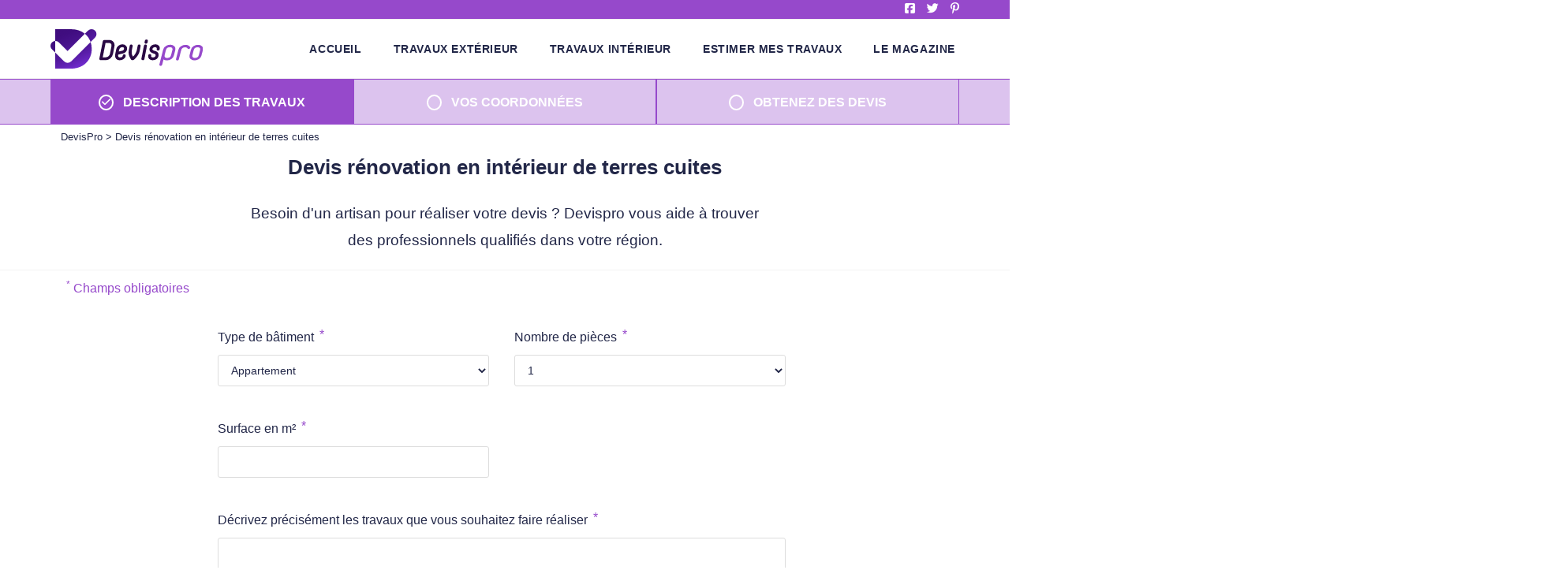

--- FILE ---
content_type: text/html; charset=UTF-8
request_url: https://www.devispro.com/devis-renovation-en-interieur-de-terres-cuites
body_size: 24739
content:
<!DOCTYPE html>
<html class="html" lang="fr-FR">
<head>
	<meta charset="UTF-8">
	<link rel="profile" href="https://gmpg.org/xfn/11">


    <!-- Google Tag Manager -->
    <script>(function(w,d,s,l,i){w[l]=w[l]||[];w[l].push({'gtm.start':
    new Date().getTime(),event:'gtm.js'});var f=d.getElementsByTagName(s)[0],
    j=d.createElement(s),dl=l!='dataLayer'?'&l='+l:'';j.async=true;j.src=
    'https://www.googletagmanager.com/gtm.js?id='+i+dl;f.parentNode.insertBefore(j,f);
    })(window,document,'script','dataLayer','GTM-NB2T723');</script>
    <!-- End Google Tag Manager -->

	<meta name='robots' content='index, follow, max-image-preview:large, max-snippet:-1, max-video-preview:-1' />
	<style>img:is([sizes="auto" i], [sizes^="auto," i]) { contain-intrinsic-size: 3000px 1500px }</style>
	<meta name="viewport" content="width=device-width, initial-scale=1">
	<!-- This site is optimized with the Yoast SEO plugin v25.9 - https://yoast.com/wordpress/plugins/seo/ -->
	<title>Devis rénovation en intérieur de terres cuites | DevisPRO</title>
	<meta name="description" content="DEVISPRO | Devis Rénovation Sol Intérieur Terre Cuite | Devis Gratuit – Prix des Travaux | Obtenez jusqu’à 5 Devis Gratuit" />
	<link rel="canonical" href="https://www.devispro.com/devis-renovation-en-interieur-de-terres-cuites" />
	<meta property="og:locale" content="fr_FR" />
	<meta property="og:type" content="article" />
	<meta property="og:title" content="Devis rénovation en intérieur de terres cuites | DevisPRO" />
	<meta property="og:description" content="DEVISPRO | Devis Rénovation Sol Intérieur Terre Cuite | Devis Gratuit – Prix des Travaux | Obtenez jusqu’à 5 Devis Gratuit" />
	<meta property="og:url" content="https://www.devispro.com/devis-renovation-en-interieur-de-terres-cuites" />
	<meta property="og:site_name" content="DevisPRO" />
	<meta property="article:publisher" content="https://www.facebook.com/sitedevispro/" />
	<meta property="article:modified_time" content="2019-03-19T10:45:11+00:00" />
	<meta name="twitter:card" content="summary_large_image" />
	<meta name="twitter:site" content="@sitedevispro" />
	<script type="application/ld+json" class="yoast-schema-graph">{"@context":"https://schema.org","@graph":[{"@type":"WebPage","@id":"https://www.devispro.com/devis-renovation-en-interieur-de-terres-cuites","url":"https://www.devispro.com/devis-renovation-en-interieur-de-terres-cuites","name":"Devis rénovation en intérieur de terres cuites | DevisPRO","isPartOf":{"@id":"https://www.devispro.com/#website"},"datePublished":"2019-01-11T10:17:38+00:00","dateModified":"2019-03-19T10:45:11+00:00","description":"DEVISPRO | Devis Rénovation Sol Intérieur Terre Cuite | Devis Gratuit – Prix des Travaux | Obtenez jusqu’à 5 Devis Gratuit","breadcrumb":{"@id":"https://www.devispro.com/devis-renovation-en-interieur-de-terres-cuites#breadcrumb"},"inLanguage":"fr-FR","potentialAction":[{"@type":"ReadAction","target":["https://www.devispro.com/devis-renovation-en-interieur-de-terres-cuites"]}]},{"@type":"BreadcrumbList","@id":"https://www.devispro.com/devis-renovation-en-interieur-de-terres-cuites#breadcrumb","itemListElement":[{"@type":"ListItem","position":1,"name":"DevisPro","item":"https://www.devispro.com/"},{"@type":"ListItem","position":2,"name":"Devis rénovation en intérieur de terres cuites"}]},{"@type":"WebSite","@id":"https://www.devispro.com/#website","url":"https://www.devispro.com/","name":"DevisPRO","description":"Devis rapide et gratuit en ligne","publisher":{"@id":"https://www.devispro.com/#organization"},"potentialAction":[{"@type":"SearchAction","target":{"@type":"EntryPoint","urlTemplate":"https://www.devispro.com/?s={search_term_string}"},"query-input":{"@type":"PropertyValueSpecification","valueRequired":true,"valueName":"search_term_string"}}],"inLanguage":"fr-FR"},{"@type":"Organization","@id":"https://www.devispro.com/#organization","name":"Devis PRO","url":"https://www.devispro.com/","logo":{"@type":"ImageObject","inLanguage":"fr-FR","@id":"https://www.devispro.com/#/schema/logo/image/","url":"https://www.devispro.com/wp-content/uploads/2018/09/logo-header.svg","contentUrl":"https://www.devispro.com/wp-content/uploads/2018/09/logo-header.svg","caption":"Devis PRO"},"image":{"@id":"https://www.devispro.com/#/schema/logo/image/"},"sameAs":["https://www.facebook.com/sitedevispro/","https://x.com/sitedevispro","https://www.pinterest.fr/devispro/"]}]}</script>
	<!-- / Yoast SEO plugin. -->


<link rel='dns-prefetch' href='//ajax.googleapis.com' />
<link rel="alternate" type="application/rss+xml" title="DevisPRO &raquo; Flux" href="https://www.devispro.com/feed" />
<link rel="alternate" type="application/rss+xml" title="DevisPRO &raquo; Flux des commentaires" href="https://www.devispro.com/comments/feed" />
<script>
window._wpemojiSettings = {"baseUrl":"https:\/\/s.w.org\/images\/core\/emoji\/16.0.1\/72x72\/","ext":".png","svgUrl":"https:\/\/s.w.org\/images\/core\/emoji\/16.0.1\/svg\/","svgExt":".svg","source":{"concatemoji":"https:\/\/www.devispro.com\/wp-includes\/js\/wp-emoji-release.min.js?ver=1758640341"}};
/*! This file is auto-generated */
!function(s,n){var o,i,e;function c(e){try{var t={supportTests:e,timestamp:(new Date).valueOf()};sessionStorage.setItem(o,JSON.stringify(t))}catch(e){}}function p(e,t,n){e.clearRect(0,0,e.canvas.width,e.canvas.height),e.fillText(t,0,0);var t=new Uint32Array(e.getImageData(0,0,e.canvas.width,e.canvas.height).data),a=(e.clearRect(0,0,e.canvas.width,e.canvas.height),e.fillText(n,0,0),new Uint32Array(e.getImageData(0,0,e.canvas.width,e.canvas.height).data));return t.every(function(e,t){return e===a[t]})}function u(e,t){e.clearRect(0,0,e.canvas.width,e.canvas.height),e.fillText(t,0,0);for(var n=e.getImageData(16,16,1,1),a=0;a<n.data.length;a++)if(0!==n.data[a])return!1;return!0}function f(e,t,n,a){switch(t){case"flag":return n(e,"\ud83c\udff3\ufe0f\u200d\u26a7\ufe0f","\ud83c\udff3\ufe0f\u200b\u26a7\ufe0f")?!1:!n(e,"\ud83c\udde8\ud83c\uddf6","\ud83c\udde8\u200b\ud83c\uddf6")&&!n(e,"\ud83c\udff4\udb40\udc67\udb40\udc62\udb40\udc65\udb40\udc6e\udb40\udc67\udb40\udc7f","\ud83c\udff4\u200b\udb40\udc67\u200b\udb40\udc62\u200b\udb40\udc65\u200b\udb40\udc6e\u200b\udb40\udc67\u200b\udb40\udc7f");case"emoji":return!a(e,"\ud83e\udedf")}return!1}function g(e,t,n,a){var r="undefined"!=typeof WorkerGlobalScope&&self instanceof WorkerGlobalScope?new OffscreenCanvas(300,150):s.createElement("canvas"),o=r.getContext("2d",{willReadFrequently:!0}),i=(o.textBaseline="top",o.font="600 32px Arial",{});return e.forEach(function(e){i[e]=t(o,e,n,a)}),i}function t(e){var t=s.createElement("script");t.src=e,t.defer=!0,s.head.appendChild(t)}"undefined"!=typeof Promise&&(o="wpEmojiSettingsSupports",i=["flag","emoji"],n.supports={everything:!0,everythingExceptFlag:!0},e=new Promise(function(e){s.addEventListener("DOMContentLoaded",e,{once:!0})}),new Promise(function(t){var n=function(){try{var e=JSON.parse(sessionStorage.getItem(o));if("object"==typeof e&&"number"==typeof e.timestamp&&(new Date).valueOf()<e.timestamp+604800&&"object"==typeof e.supportTests)return e.supportTests}catch(e){}return null}();if(!n){if("undefined"!=typeof Worker&&"undefined"!=typeof OffscreenCanvas&&"undefined"!=typeof URL&&URL.createObjectURL&&"undefined"!=typeof Blob)try{var e="postMessage("+g.toString()+"("+[JSON.stringify(i),f.toString(),p.toString(),u.toString()].join(",")+"));",a=new Blob([e],{type:"text/javascript"}),r=new Worker(URL.createObjectURL(a),{name:"wpTestEmojiSupports"});return void(r.onmessage=function(e){c(n=e.data),r.terminate(),t(n)})}catch(e){}c(n=g(i,f,p,u))}t(n)}).then(function(e){for(var t in e)n.supports[t]=e[t],n.supports.everything=n.supports.everything&&n.supports[t],"flag"!==t&&(n.supports.everythingExceptFlag=n.supports.everythingExceptFlag&&n.supports[t]);n.supports.everythingExceptFlag=n.supports.everythingExceptFlag&&!n.supports.flag,n.DOMReady=!1,n.readyCallback=function(){n.DOMReady=!0}}).then(function(){return e}).then(function(){var e;n.supports.everything||(n.readyCallback(),(e=n.source||{}).concatemoji?t(e.concatemoji):e.wpemoji&&e.twemoji&&(t(e.twemoji),t(e.wpemoji)))}))}((window,document),window._wpemojiSettings);
</script>
<style id='wp-emoji-styles-inline-css'>

	img.wp-smiley, img.emoji {
		display: inline !important;
		border: none !important;
		box-shadow: none !important;
		height: 1em !important;
		width: 1em !important;
		margin: 0 0.07em !important;
		vertical-align: -0.1em !important;
		background: none !important;
		padding: 0 !important;
	}
</style>
<link rel='stylesheet' id='wp-block-library-css' href='https://www.devispro.com/wp-includes/css/dist/block-library/style.min.css?ver=1758640341' media='all' />
<style id='wp-block-library-theme-inline-css'>
.wp-block-audio :where(figcaption){color:#555;font-size:13px;text-align:center}.is-dark-theme .wp-block-audio :where(figcaption){color:#ffffffa6}.wp-block-audio{margin:0 0 1em}.wp-block-code{border:1px solid #ccc;border-radius:4px;font-family:Menlo,Consolas,monaco,monospace;padding:.8em 1em}.wp-block-embed :where(figcaption){color:#555;font-size:13px;text-align:center}.is-dark-theme .wp-block-embed :where(figcaption){color:#ffffffa6}.wp-block-embed{margin:0 0 1em}.blocks-gallery-caption{color:#555;font-size:13px;text-align:center}.is-dark-theme .blocks-gallery-caption{color:#ffffffa6}:root :where(.wp-block-image figcaption){color:#555;font-size:13px;text-align:center}.is-dark-theme :root :where(.wp-block-image figcaption){color:#ffffffa6}.wp-block-image{margin:0 0 1em}.wp-block-pullquote{border-bottom:4px solid;border-top:4px solid;color:currentColor;margin-bottom:1.75em}.wp-block-pullquote cite,.wp-block-pullquote footer,.wp-block-pullquote__citation{color:currentColor;font-size:.8125em;font-style:normal;text-transform:uppercase}.wp-block-quote{border-left:.25em solid;margin:0 0 1.75em;padding-left:1em}.wp-block-quote cite,.wp-block-quote footer{color:currentColor;font-size:.8125em;font-style:normal;position:relative}.wp-block-quote:where(.has-text-align-right){border-left:none;border-right:.25em solid;padding-left:0;padding-right:1em}.wp-block-quote:where(.has-text-align-center){border:none;padding-left:0}.wp-block-quote.is-large,.wp-block-quote.is-style-large,.wp-block-quote:where(.is-style-plain){border:none}.wp-block-search .wp-block-search__label{font-weight:700}.wp-block-search__button{border:1px solid #ccc;padding:.375em .625em}:where(.wp-block-group.has-background){padding:1.25em 2.375em}.wp-block-separator.has-css-opacity{opacity:.4}.wp-block-separator{border:none;border-bottom:2px solid;margin-left:auto;margin-right:auto}.wp-block-separator.has-alpha-channel-opacity{opacity:1}.wp-block-separator:not(.is-style-wide):not(.is-style-dots){width:100px}.wp-block-separator.has-background:not(.is-style-dots){border-bottom:none;height:1px}.wp-block-separator.has-background:not(.is-style-wide):not(.is-style-dots){height:2px}.wp-block-table{margin:0 0 1em}.wp-block-table td,.wp-block-table th{word-break:normal}.wp-block-table :where(figcaption){color:#555;font-size:13px;text-align:center}.is-dark-theme .wp-block-table :where(figcaption){color:#ffffffa6}.wp-block-video :where(figcaption){color:#555;font-size:13px;text-align:center}.is-dark-theme .wp-block-video :where(figcaption){color:#ffffffa6}.wp-block-video{margin:0 0 1em}:root :where(.wp-block-template-part.has-background){margin-bottom:0;margin-top:0;padding:1.25em 2.375em}
</style>
<style id='classic-theme-styles-inline-css'>
/*! This file is auto-generated */
.wp-block-button__link{color:#fff;background-color:#32373c;border-radius:9999px;box-shadow:none;text-decoration:none;padding:calc(.667em + 2px) calc(1.333em + 2px);font-size:1.125em}.wp-block-file__button{background:#32373c;color:#fff;text-decoration:none}
</style>
<style id='global-styles-inline-css'>
:root{--wp--preset--aspect-ratio--square: 1;--wp--preset--aspect-ratio--4-3: 4/3;--wp--preset--aspect-ratio--3-4: 3/4;--wp--preset--aspect-ratio--3-2: 3/2;--wp--preset--aspect-ratio--2-3: 2/3;--wp--preset--aspect-ratio--16-9: 16/9;--wp--preset--aspect-ratio--9-16: 9/16;--wp--preset--color--black: #000000;--wp--preset--color--cyan-bluish-gray: #abb8c3;--wp--preset--color--white: #ffffff;--wp--preset--color--pale-pink: #f78da7;--wp--preset--color--vivid-red: #cf2e2e;--wp--preset--color--luminous-vivid-orange: #ff6900;--wp--preset--color--luminous-vivid-amber: #fcb900;--wp--preset--color--light-green-cyan: #7bdcb5;--wp--preset--color--vivid-green-cyan: #00d084;--wp--preset--color--pale-cyan-blue: #8ed1fc;--wp--preset--color--vivid-cyan-blue: #0693e3;--wp--preset--color--vivid-purple: #9b51e0;--wp--preset--gradient--vivid-cyan-blue-to-vivid-purple: linear-gradient(135deg,rgba(6,147,227,1) 0%,rgb(155,81,224) 100%);--wp--preset--gradient--light-green-cyan-to-vivid-green-cyan: linear-gradient(135deg,rgb(122,220,180) 0%,rgb(0,208,130) 100%);--wp--preset--gradient--luminous-vivid-amber-to-luminous-vivid-orange: linear-gradient(135deg,rgba(252,185,0,1) 0%,rgba(255,105,0,1) 100%);--wp--preset--gradient--luminous-vivid-orange-to-vivid-red: linear-gradient(135deg,rgba(255,105,0,1) 0%,rgb(207,46,46) 100%);--wp--preset--gradient--very-light-gray-to-cyan-bluish-gray: linear-gradient(135deg,rgb(238,238,238) 0%,rgb(169,184,195) 100%);--wp--preset--gradient--cool-to-warm-spectrum: linear-gradient(135deg,rgb(74,234,220) 0%,rgb(151,120,209) 20%,rgb(207,42,186) 40%,rgb(238,44,130) 60%,rgb(251,105,98) 80%,rgb(254,248,76) 100%);--wp--preset--gradient--blush-light-purple: linear-gradient(135deg,rgb(255,206,236) 0%,rgb(152,150,240) 100%);--wp--preset--gradient--blush-bordeaux: linear-gradient(135deg,rgb(254,205,165) 0%,rgb(254,45,45) 50%,rgb(107,0,62) 100%);--wp--preset--gradient--luminous-dusk: linear-gradient(135deg,rgb(255,203,112) 0%,rgb(199,81,192) 50%,rgb(65,88,208) 100%);--wp--preset--gradient--pale-ocean: linear-gradient(135deg,rgb(255,245,203) 0%,rgb(182,227,212) 50%,rgb(51,167,181) 100%);--wp--preset--gradient--electric-grass: linear-gradient(135deg,rgb(202,248,128) 0%,rgb(113,206,126) 100%);--wp--preset--gradient--midnight: linear-gradient(135deg,rgb(2,3,129) 0%,rgb(40,116,252) 100%);--wp--preset--font-size--small: 13px;--wp--preset--font-size--medium: 20px;--wp--preset--font-size--large: 36px;--wp--preset--font-size--x-large: 42px;--wp--preset--spacing--20: 0.44rem;--wp--preset--spacing--30: 0.67rem;--wp--preset--spacing--40: 1rem;--wp--preset--spacing--50: 1.5rem;--wp--preset--spacing--60: 2.25rem;--wp--preset--spacing--70: 3.38rem;--wp--preset--spacing--80: 5.06rem;--wp--preset--shadow--natural: 6px 6px 9px rgba(0, 0, 0, 0.2);--wp--preset--shadow--deep: 12px 12px 50px rgba(0, 0, 0, 0.4);--wp--preset--shadow--sharp: 6px 6px 0px rgba(0, 0, 0, 0.2);--wp--preset--shadow--outlined: 6px 6px 0px -3px rgba(255, 255, 255, 1), 6px 6px rgba(0, 0, 0, 1);--wp--preset--shadow--crisp: 6px 6px 0px rgba(0, 0, 0, 1);}:where(.is-layout-flex){gap: 0.5em;}:where(.is-layout-grid){gap: 0.5em;}body .is-layout-flex{display: flex;}.is-layout-flex{flex-wrap: wrap;align-items: center;}.is-layout-flex > :is(*, div){margin: 0;}body .is-layout-grid{display: grid;}.is-layout-grid > :is(*, div){margin: 0;}:where(.wp-block-columns.is-layout-flex){gap: 2em;}:where(.wp-block-columns.is-layout-grid){gap: 2em;}:where(.wp-block-post-template.is-layout-flex){gap: 1.25em;}:where(.wp-block-post-template.is-layout-grid){gap: 1.25em;}.has-black-color{color: var(--wp--preset--color--black) !important;}.has-cyan-bluish-gray-color{color: var(--wp--preset--color--cyan-bluish-gray) !important;}.has-white-color{color: var(--wp--preset--color--white) !important;}.has-pale-pink-color{color: var(--wp--preset--color--pale-pink) !important;}.has-vivid-red-color{color: var(--wp--preset--color--vivid-red) !important;}.has-luminous-vivid-orange-color{color: var(--wp--preset--color--luminous-vivid-orange) !important;}.has-luminous-vivid-amber-color{color: var(--wp--preset--color--luminous-vivid-amber) !important;}.has-light-green-cyan-color{color: var(--wp--preset--color--light-green-cyan) !important;}.has-vivid-green-cyan-color{color: var(--wp--preset--color--vivid-green-cyan) !important;}.has-pale-cyan-blue-color{color: var(--wp--preset--color--pale-cyan-blue) !important;}.has-vivid-cyan-blue-color{color: var(--wp--preset--color--vivid-cyan-blue) !important;}.has-vivid-purple-color{color: var(--wp--preset--color--vivid-purple) !important;}.has-black-background-color{background-color: var(--wp--preset--color--black) !important;}.has-cyan-bluish-gray-background-color{background-color: var(--wp--preset--color--cyan-bluish-gray) !important;}.has-white-background-color{background-color: var(--wp--preset--color--white) !important;}.has-pale-pink-background-color{background-color: var(--wp--preset--color--pale-pink) !important;}.has-vivid-red-background-color{background-color: var(--wp--preset--color--vivid-red) !important;}.has-luminous-vivid-orange-background-color{background-color: var(--wp--preset--color--luminous-vivid-orange) !important;}.has-luminous-vivid-amber-background-color{background-color: var(--wp--preset--color--luminous-vivid-amber) !important;}.has-light-green-cyan-background-color{background-color: var(--wp--preset--color--light-green-cyan) !important;}.has-vivid-green-cyan-background-color{background-color: var(--wp--preset--color--vivid-green-cyan) !important;}.has-pale-cyan-blue-background-color{background-color: var(--wp--preset--color--pale-cyan-blue) !important;}.has-vivid-cyan-blue-background-color{background-color: var(--wp--preset--color--vivid-cyan-blue) !important;}.has-vivid-purple-background-color{background-color: var(--wp--preset--color--vivid-purple) !important;}.has-black-border-color{border-color: var(--wp--preset--color--black) !important;}.has-cyan-bluish-gray-border-color{border-color: var(--wp--preset--color--cyan-bluish-gray) !important;}.has-white-border-color{border-color: var(--wp--preset--color--white) !important;}.has-pale-pink-border-color{border-color: var(--wp--preset--color--pale-pink) !important;}.has-vivid-red-border-color{border-color: var(--wp--preset--color--vivid-red) !important;}.has-luminous-vivid-orange-border-color{border-color: var(--wp--preset--color--luminous-vivid-orange) !important;}.has-luminous-vivid-amber-border-color{border-color: var(--wp--preset--color--luminous-vivid-amber) !important;}.has-light-green-cyan-border-color{border-color: var(--wp--preset--color--light-green-cyan) !important;}.has-vivid-green-cyan-border-color{border-color: var(--wp--preset--color--vivid-green-cyan) !important;}.has-pale-cyan-blue-border-color{border-color: var(--wp--preset--color--pale-cyan-blue) !important;}.has-vivid-cyan-blue-border-color{border-color: var(--wp--preset--color--vivid-cyan-blue) !important;}.has-vivid-purple-border-color{border-color: var(--wp--preset--color--vivid-purple) !important;}.has-vivid-cyan-blue-to-vivid-purple-gradient-background{background: var(--wp--preset--gradient--vivid-cyan-blue-to-vivid-purple) !important;}.has-light-green-cyan-to-vivid-green-cyan-gradient-background{background: var(--wp--preset--gradient--light-green-cyan-to-vivid-green-cyan) !important;}.has-luminous-vivid-amber-to-luminous-vivid-orange-gradient-background{background: var(--wp--preset--gradient--luminous-vivid-amber-to-luminous-vivid-orange) !important;}.has-luminous-vivid-orange-to-vivid-red-gradient-background{background: var(--wp--preset--gradient--luminous-vivid-orange-to-vivid-red) !important;}.has-very-light-gray-to-cyan-bluish-gray-gradient-background{background: var(--wp--preset--gradient--very-light-gray-to-cyan-bluish-gray) !important;}.has-cool-to-warm-spectrum-gradient-background{background: var(--wp--preset--gradient--cool-to-warm-spectrum) !important;}.has-blush-light-purple-gradient-background{background: var(--wp--preset--gradient--blush-light-purple) !important;}.has-blush-bordeaux-gradient-background{background: var(--wp--preset--gradient--blush-bordeaux) !important;}.has-luminous-dusk-gradient-background{background: var(--wp--preset--gradient--luminous-dusk) !important;}.has-pale-ocean-gradient-background{background: var(--wp--preset--gradient--pale-ocean) !important;}.has-electric-grass-gradient-background{background: var(--wp--preset--gradient--electric-grass) !important;}.has-midnight-gradient-background{background: var(--wp--preset--gradient--midnight) !important;}.has-small-font-size{font-size: var(--wp--preset--font-size--small) !important;}.has-medium-font-size{font-size: var(--wp--preset--font-size--medium) !important;}.has-large-font-size{font-size: var(--wp--preset--font-size--large) !important;}.has-x-large-font-size{font-size: var(--wp--preset--font-size--x-large) !important;}
:where(.wp-block-post-template.is-layout-flex){gap: 1.25em;}:where(.wp-block-post-template.is-layout-grid){gap: 1.25em;}
:where(.wp-block-columns.is-layout-flex){gap: 2em;}:where(.wp-block-columns.is-layout-grid){gap: 2em;}
:root :where(.wp-block-pullquote){font-size: 1.5em;line-height: 1.6;}
</style>
<link rel='stylesheet' id='devispro-front-styles-css' href='https://www.devispro.com/wp-content/plugins/pqp-gestion-leads/css/front_style.css?ver=1758640341' media='all' />
<link rel='stylesheet' id='jquery-ui-styles-css' href='https://ajax.googleapis.com/ajax/libs/jqueryui/1.8/themes/base/jquery-ui.css?ver=1758640341' media='all' />
<link rel='stylesheet' id='oceanwp-style-css' href='https://www.devispro.com/wp-content/themes/oceanwp/assets/css/style.min.css?ver=1758640341' media='all' />
<link rel='stylesheet' id='child-style-css' href='https://www.devispro.com/wp-content/themes/oceanwp-child/style.css?ver=c5d8a554eb73495c8e7425b7ef5f8f9c' media='all' />
<link rel='stylesheet' id='font-awesome-css' href='https://www.devispro.com/wp-content/themes/oceanwp/assets/fonts/fontawesome/css/all.min.css?ver=1758640341' media='all' />
<link rel='stylesheet' id='simple-line-icons-css' href='https://www.devispro.com/wp-content/themes/oceanwp/assets/css/third/simple-line-icons.min.css?ver=1758640341' media='all' />
<link rel='stylesheet' id='oe-widgets-style-css' href='https://www.devispro.com/wp-content/plugins/ocean-extra/assets/css/widgets.css?ver=1758640341' media='all' />
<script src="https://www.devispro.com/wp-includes/js/jquery/jquery.min.js?ver=1758640341" id="jquery-core-js"></script>
<script src="https://www.devispro.com/wp-includes/js/jquery/jquery-migrate.min.js?ver=1758640341" id="jquery-migrate-js"></script>
<link rel="https://api.w.org/" href="https://www.devispro.com/wp-json/" /><link rel="alternate" title="JSON" type="application/json" href="https://www.devispro.com/wp-json/wp/v2/pages/1322" /><link rel="EditURI" type="application/rsd+xml" title="RSD" href="https://www.devispro.com/xmlrpc.php?rsd" />
<meta name="generator" content="WordPress 6.8.3" />
<link rel='shortlink' href='https://www.devispro.com/?p=1322' />
<link rel="alternate" title="oEmbed (JSON)" type="application/json+oembed" href="https://www.devispro.com/wp-json/oembed/1.0/embed?url=https%3A%2F%2Fwww.devispro.com%2Fdevis-renovation-en-interieur-de-terres-cuites" />
<link rel="alternate" title="oEmbed (XML)" type="text/xml+oembed" href="https://www.devispro.com/wp-json/oembed/1.0/embed?url=https%3A%2F%2Fwww.devispro.com%2Fdevis-renovation-en-interieur-de-terres-cuites&#038;format=xml" />
<meta name="generator" content="Elementor 3.32.2; features: additional_custom_breakpoints; settings: css_print_method-internal, google_font-enabled, font_display-auto">
			<style>
				.e-con.e-parent:nth-of-type(n+4):not(.e-lazyloaded):not(.e-no-lazyload),
				.e-con.e-parent:nth-of-type(n+4):not(.e-lazyloaded):not(.e-no-lazyload) * {
					background-image: none !important;
				}
				@media screen and (max-height: 1024px) {
					.e-con.e-parent:nth-of-type(n+3):not(.e-lazyloaded):not(.e-no-lazyload),
					.e-con.e-parent:nth-of-type(n+3):not(.e-lazyloaded):not(.e-no-lazyload) * {
						background-image: none !important;
					}
				}
				@media screen and (max-height: 640px) {
					.e-con.e-parent:nth-of-type(n+2):not(.e-lazyloaded):not(.e-no-lazyload),
					.e-con.e-parent:nth-of-type(n+2):not(.e-lazyloaded):not(.e-no-lazyload) * {
						background-image: none !important;
					}
				}
			</style>
			<link rel="icon" href="https://www.devispro.com/wp-content/uploads/2019/04/favicon.png" sizes="32x32" />
<link rel="icon" href="https://www.devispro.com/wp-content/uploads/2019/04/favicon.png" sizes="192x192" />
<link rel="apple-touch-icon" href="https://www.devispro.com/wp-content/uploads/2019/04/favicon.png" />
<meta name="msapplication-TileImage" content="https://www.devispro.com/wp-content/uploads/2019/04/favicon.png" />
<!-- OceanWP CSS -->
<style type="text/css">
/* Colors */a:hover,a.light:hover,.theme-heading .text::before,.theme-heading .text::after,#top-bar-content >a:hover,#top-bar-social li.oceanwp-email a:hover,#site-navigation-wrap .dropdown-menu >li >a:hover,#site-header.medium-header #medium-searchform button:hover,.oceanwp-mobile-menu-icon a:hover,.blog-entry.post .blog-entry-header .entry-title a:hover,.blog-entry.post .blog-entry-readmore a:hover,.blog-entry.thumbnail-entry .blog-entry-category a,ul.meta li a:hover,.dropcap,.single nav.post-navigation .nav-links .title,body .related-post-title a:hover,body #wp-calendar caption,body .contact-info-widget.default i,body .contact-info-widget.big-icons i,body .custom-links-widget .oceanwp-custom-links li a:hover,body .custom-links-widget .oceanwp-custom-links li a:hover:before,body .posts-thumbnails-widget li a:hover,body .social-widget li.oceanwp-email a:hover,.comment-author .comment-meta .comment-reply-link,#respond #cancel-comment-reply-link:hover,#footer-widgets .footer-box a:hover,#footer-bottom a:hover,#footer-bottom #footer-bottom-menu a:hover,.sidr a:hover,.sidr-class-dropdown-toggle:hover,.sidr-class-menu-item-has-children.active >a,.sidr-class-menu-item-has-children.active >a >.sidr-class-dropdown-toggle,input[type=checkbox]:checked:before{color:#9649cb}.single nav.post-navigation .nav-links .title .owp-icon use,.blog-entry.post .blog-entry-readmore a:hover .owp-icon use,body .contact-info-widget.default .owp-icon use,body .contact-info-widget.big-icons .owp-icon use{stroke:#9649cb}input[type="button"],input[type="reset"],input[type="submit"],button[type="submit"],.button,#site-navigation-wrap .dropdown-menu >li.btn >a >span,.thumbnail:hover i,.thumbnail:hover .link-post-svg-icon,.post-quote-content,.omw-modal .omw-close-modal,body .contact-info-widget.big-icons li:hover i,body .contact-info-widget.big-icons li:hover .owp-icon,body div.wpforms-container-full .wpforms-form input[type=submit],body div.wpforms-container-full .wpforms-form button[type=submit],body div.wpforms-container-full .wpforms-form .wpforms-page-button,.woocommerce-cart .wp-element-button,.woocommerce-checkout .wp-element-button,.wp-block-button__link{background-color:#9649cb}.widget-title{border-color:#9649cb}blockquote{border-color:#9649cb}.wp-block-quote{border-color:#9649cb}#searchform-dropdown{border-color:#9649cb}.dropdown-menu .sub-menu{border-color:#9649cb}.blog-entry.large-entry .blog-entry-readmore a:hover{border-color:#9649cb}.oceanwp-newsletter-form-wrap input[type="email"]:focus{border-color:#9649cb}.social-widget li.oceanwp-email a:hover{border-color:#9649cb}#respond #cancel-comment-reply-link:hover{border-color:#9649cb}body .contact-info-widget.big-icons li:hover i{border-color:#9649cb}body .contact-info-widget.big-icons li:hover .owp-icon{border-color:#9649cb}#footer-widgets .oceanwp-newsletter-form-wrap input[type="email"]:focus{border-color:#9649cb}input[type="button"]:hover,input[type="reset"]:hover,input[type="submit"]:hover,button[type="submit"]:hover,input[type="button"]:focus,input[type="reset"]:focus,input[type="submit"]:focus,button[type="submit"]:focus,.button:hover,.button:focus,#site-navigation-wrap .dropdown-menu >li.btn >a:hover >span,.post-quote-author,.omw-modal .omw-close-modal:hover,body div.wpforms-container-full .wpforms-form input[type=submit]:hover,body div.wpforms-container-full .wpforms-form button[type=submit]:hover,body div.wpforms-container-full .wpforms-form .wpforms-page-button:hover,.woocommerce-cart .wp-element-button:hover,.woocommerce-checkout .wp-element-button:hover,.wp-block-button__link:hover{background-color:#222748}table th,table td,hr,.content-area,body.content-left-sidebar #content-wrap .content-area,.content-left-sidebar .content-area,#top-bar-wrap,#site-header,#site-header.top-header #search-toggle,.dropdown-menu ul li,.centered-minimal-page-header,.blog-entry.post,.blog-entry.grid-entry .blog-entry-inner,.blog-entry.thumbnail-entry .blog-entry-bottom,.single-post .entry-title,.single .entry-share-wrap .entry-share,.single .entry-share,.single .entry-share ul li a,.single nav.post-navigation,.single nav.post-navigation .nav-links .nav-previous,#author-bio,#author-bio .author-bio-avatar,#author-bio .author-bio-social li a,#related-posts,#comments,.comment-body,#respond #cancel-comment-reply-link,#blog-entries .type-page,.page-numbers a,.page-numbers span:not(.elementor-screen-only),.page-links span,body #wp-calendar caption,body #wp-calendar th,body #wp-calendar tbody,body .contact-info-widget.default i,body .contact-info-widget.big-icons i,body .contact-info-widget.big-icons .owp-icon,body .contact-info-widget.default .owp-icon,body .posts-thumbnails-widget li,body .tagcloud a{border-color:}a{color:#222748}a .owp-icon use{stroke:#222748}a:hover{color:#9649cb}a:hover .owp-icon use{stroke:#9649cb}body .theme-button,body input[type="submit"],body button[type="submit"],body button,body .button,body div.wpforms-container-full .wpforms-form input[type=submit],body div.wpforms-container-full .wpforms-form button[type=submit],body div.wpforms-container-full .wpforms-form .wpforms-page-button,.woocommerce-cart .wp-element-button,.woocommerce-checkout .wp-element-button,.wp-block-button__link{background-color:#9649cb}body .theme-button:hover,body input[type="submit"]:hover,body button[type="submit"]:hover,body button:hover,body .button:hover,body div.wpforms-container-full .wpforms-form input[type=submit]:hover,body div.wpforms-container-full .wpforms-form input[type=submit]:active,body div.wpforms-container-full .wpforms-form button[type=submit]:hover,body div.wpforms-container-full .wpforms-form button[type=submit]:active,body div.wpforms-container-full .wpforms-form .wpforms-page-button:hover,body div.wpforms-container-full .wpforms-form .wpforms-page-button:active,.woocommerce-cart .wp-element-button:hover,.woocommerce-checkout .wp-element-button:hover,.wp-block-button__link:hover{background-color:#2a0944}body .theme-button,body input[type="submit"],body button[type="submit"],body button,body .button,body div.wpforms-container-full .wpforms-form input[type=submit],body div.wpforms-container-full .wpforms-form button[type=submit],body div.wpforms-container-full .wpforms-form .wpforms-page-button,.woocommerce-cart .wp-element-button,.woocommerce-checkout .wp-element-button,.wp-block-button__link{border-color:#ffffff}body .theme-button:hover,body input[type="submit"]:hover,body button[type="submit"]:hover,body button:hover,body .button:hover,body div.wpforms-container-full .wpforms-form input[type=submit]:hover,body div.wpforms-container-full .wpforms-form input[type=submit]:active,body div.wpforms-container-full .wpforms-form button[type=submit]:hover,body div.wpforms-container-full .wpforms-form button[type=submit]:active,body div.wpforms-container-full .wpforms-form .wpforms-page-button:hover,body div.wpforms-container-full .wpforms-form .wpforms-page-button:active,.woocommerce-cart .wp-element-button:hover,.woocommerce-checkout .wp-element-button:hover,.wp-block-button__link:hover{border-color:#ffffff}body{color:#222748}h1,h2,h3,h4,h5,h6,.theme-heading,.widget-title,.oceanwp-widget-recent-posts-title,.comment-reply-title,.entry-title,.sidebar-box .widget-title{color:#222748}h1{color:#222748}h2{color:#222748}h3{color:#222748}/* OceanWP Style Settings CSS */.theme-button,input[type="submit"],button[type="submit"],button,.button,body div.wpforms-container-full .wpforms-form input[type=submit],body div.wpforms-container-full .wpforms-form button[type=submit],body div.wpforms-container-full .wpforms-form .wpforms-page-button{border-style:solid}.theme-button,input[type="submit"],button[type="submit"],button,.button,body div.wpforms-container-full .wpforms-form input[type=submit],body div.wpforms-container-full .wpforms-form button[type=submit],body div.wpforms-container-full .wpforms-form .wpforms-page-button{border-width:1px}form input[type="text"],form input[type="password"],form input[type="email"],form input[type="url"],form input[type="date"],form input[type="month"],form input[type="time"],form input[type="datetime"],form input[type="datetime-local"],form input[type="week"],form input[type="number"],form input[type="search"],form input[type="tel"],form input[type="color"],form select,form textarea,.woocommerce .woocommerce-checkout .select2-container--default .select2-selection--single{border-style:solid}body div.wpforms-container-full .wpforms-form input[type=date],body div.wpforms-container-full .wpforms-form input[type=datetime],body div.wpforms-container-full .wpforms-form input[type=datetime-local],body div.wpforms-container-full .wpforms-form input[type=email],body div.wpforms-container-full .wpforms-form input[type=month],body div.wpforms-container-full .wpforms-form input[type=number],body div.wpforms-container-full .wpforms-form input[type=password],body div.wpforms-container-full .wpforms-form input[type=range],body div.wpforms-container-full .wpforms-form input[type=search],body div.wpforms-container-full .wpforms-form input[type=tel],body div.wpforms-container-full .wpforms-form input[type=text],body div.wpforms-container-full .wpforms-form input[type=time],body div.wpforms-container-full .wpforms-form input[type=url],body div.wpforms-container-full .wpforms-form input[type=week],body div.wpforms-container-full .wpforms-form select,body div.wpforms-container-full .wpforms-form textarea{border-style:solid}form input[type="text"],form input[type="password"],form input[type="email"],form input[type="url"],form input[type="date"],form input[type="month"],form input[type="time"],form input[type="datetime"],form input[type="datetime-local"],form input[type="week"],form input[type="number"],form input[type="search"],form input[type="tel"],form input[type="color"],form select,form textarea{border-radius:3px}body div.wpforms-container-full .wpforms-form input[type=date],body div.wpforms-container-full .wpforms-form input[type=datetime],body div.wpforms-container-full .wpforms-form input[type=datetime-local],body div.wpforms-container-full .wpforms-form input[type=email],body div.wpforms-container-full .wpforms-form input[type=month],body div.wpforms-container-full .wpforms-form input[type=number],body div.wpforms-container-full .wpforms-form input[type=password],body div.wpforms-container-full .wpforms-form input[type=range],body div.wpforms-container-full .wpforms-form input[type=search],body div.wpforms-container-full .wpforms-form input[type=tel],body div.wpforms-container-full .wpforms-form input[type=text],body div.wpforms-container-full .wpforms-form input[type=time],body div.wpforms-container-full .wpforms-form input[type=url],body div.wpforms-container-full .wpforms-form input[type=week],body div.wpforms-container-full .wpforms-form select,body div.wpforms-container-full .wpforms-form textarea{border-radius:3px}#scroll-top{width:50px;height:50px;line-height:50px}#scroll-top{background-color:#2a0944}#scroll-top:hover{background-color:#2a0944}/* Header */#site-header.has-header-media .overlay-header-media{background-color:rgba(0,0,0,0.5)}#site-navigation-wrap .dropdown-menu >li >a{padding:0 20px}#site-navigation-wrap .dropdown-menu >li >a,.oceanwp-mobile-menu-icon a,#searchform-header-replace-close{color:#222748}#site-navigation-wrap .dropdown-menu >li >a .owp-icon use,.oceanwp-mobile-menu-icon a .owp-icon use,#searchform-header-replace-close .owp-icon use{stroke:#222748}#site-navigation-wrap .dropdown-menu >li >a:hover,.oceanwp-mobile-menu-icon a:hover,#searchform-header-replace-close:hover{color:#9649cb}#site-navigation-wrap .dropdown-menu >li >a:hover .owp-icon use,.oceanwp-mobile-menu-icon a:hover .owp-icon use,#searchform-header-replace-close:hover .owp-icon use{stroke:#9649cb}#site-navigation-wrap .dropdown-menu >.current-menu-item >a,#site-navigation-wrap .dropdown-menu >.current-menu-ancestor >a,#site-navigation-wrap .dropdown-menu >.current-menu-item >a:hover,#site-navigation-wrap .dropdown-menu >.current-menu-ancestor >a:hover{color:#9649cb}/* Topbar */#top-bar{padding:2px 0 1px 0}#top-bar-wrap,.oceanwp-top-bar-sticky{background-color:#9649cb}#top-bar-wrap,#top-bar-content strong{color:#ffffff}#top-bar-content a,#top-bar-social-alt a{color:#ffffff}#top-bar-content a:hover,#top-bar-social-alt a:hover{color:#222748}/* Blog CSS */.single-post .entry-title{color:#222748}.ocean-single-post-header ul.meta-item li a:hover{color:#333333}/* Sidebar */.sidebar-box .widget-title{color:#222748}.sidebar-box,.footer-box{color:#222748}/* Footer Widgets */#footer-widgets{background-color:#fcfbfb}#footer-widgets,#footer-widgets p,#footer-widgets li a:before,#footer-widgets .contact-info-widget span.oceanwp-contact-title,#footer-widgets .recent-posts-date,#footer-widgets .recent-posts-comments,#footer-widgets .widget-recent-posts-icons li .fa{color:#222748}#footer-widgets li,#footer-widgets #wp-calendar caption,#footer-widgets #wp-calendar th,#footer-widgets #wp-calendar tbody,#footer-widgets .contact-info-widget i,#footer-widgets .oceanwp-newsletter-form-wrap input[type="email"],#footer-widgets .posts-thumbnails-widget li,#footer-widgets .social-widget li a{border-color:#000cf7}#footer-widgets .contact-info-widget .owp-icon{border-color:#000cf7}#footer-widgets .footer-box a,#footer-widgets a{color:#222748}#footer-widgets .footer-box a:hover,#footer-widgets a:hover{color:#9649cb}/* Footer Copyright */#footer-bottom{background-color:#ffffff}#footer-bottom,#footer-bottom p{color:#0a0a0a}#footer-bottom a,#footer-bottom #footer-bottom-menu a{color:#9649cb}#footer-bottom a:hover,#footer-bottom #footer-bottom-menu a:hover{color:#2a0944}/* Typography */body{font-size:16px;line-height:1.8}h1,h2,h3,h4,h5,h6,.theme-heading,.widget-title,.oceanwp-widget-recent-posts-title,.comment-reply-title,.entry-title,.sidebar-box .widget-title{line-height:1.4;font-weight:300}h1{font-size:32px;line-height:1.7}h2{font-size:24px;line-height:1.4}h3{font-size:18px;line-height:1.4}h4{font-size:17px;line-height:1.4}h5{font-size:14px;line-height:1.4}h6{font-size:15px;line-height:1.4}.page-header .page-header-title,.page-header.background-image-page-header .page-header-title{font-size:28px;line-height:1.4}.page-header .page-subheading{font-size:15px;line-height:1.8}.site-breadcrumbs,.site-breadcrumbs a{font-size:13px;line-height:1.4}#top-bar-content,#top-bar-social-alt{font-size:12px;line-height:1.8}#site-logo a.site-logo-text{font-size:24px;line-height:1.8}#site-navigation-wrap .dropdown-menu >li >a,#site-header.full_screen-header .fs-dropdown-menu >li >a,#site-header.top-header #site-navigation-wrap .dropdown-menu >li >a,#site-header.center-header #site-navigation-wrap .dropdown-menu >li >a,#site-header.medium-header #site-navigation-wrap .dropdown-menu >li >a,.oceanwp-mobile-menu-icon a{font-size:14px;font-weight:700;text-transform:uppercase}.dropdown-menu ul li a.menu-link,#site-header.full_screen-header .fs-dropdown-menu ul.sub-menu li a{font-size:12px;line-height:1.2;letter-spacing:.6px}.sidr-class-dropdown-menu li a,a.sidr-class-toggle-sidr-close,#mobile-dropdown ul li a,body #mobile-fullscreen ul li a{font-size:15px;line-height:1.8}.blog-entry.post .blog-entry-header .entry-title a{font-size:24px;line-height:1.4}.ocean-single-post-header .single-post-title{font-size:34px;line-height:1.4;letter-spacing:.6px}.ocean-single-post-header ul.meta-item li,.ocean-single-post-header ul.meta-item li a{font-size:13px;line-height:1.4;letter-spacing:.6px}.ocean-single-post-header .post-author-name,.ocean-single-post-header .post-author-name a{font-size:14px;line-height:1.4;letter-spacing:.6px}.ocean-single-post-header .post-author-description{font-size:12px;line-height:1.4;letter-spacing:.6px}.single-post .entry-title{font-size:32px;line-height:1.4;letter-spacing:.6px}.single-post ul.meta li,.single-post ul.meta li a{font-size:14px;line-height:1.4;letter-spacing:.6px}.sidebar-box .widget-title,.sidebar-box.widget_block .wp-block-heading{font-size:14px;line-height:1;letter-spacing:1px}#footer-widgets .footer-box .widget-title{font-size:13px;line-height:1;letter-spacing:1px}#footer-bottom #copyright{font-size:12px;line-height:1}#footer-bottom #footer-bottom-menu{font-size:12px;line-height:1}.woocommerce-store-notice.demo_store{line-height:2;letter-spacing:1.5px}.demo_store .woocommerce-store-notice__dismiss-link{line-height:2;letter-spacing:1.5px}.woocommerce ul.products li.product li.title h2,.woocommerce ul.products li.product li.title a{font-size:14px;line-height:1.5}.woocommerce ul.products li.product li.category,.woocommerce ul.products li.product li.category a{font-size:12px;line-height:1}.woocommerce ul.products li.product .price{font-size:18px;line-height:1}.woocommerce ul.products li.product .button,.woocommerce ul.products li.product .product-inner .added_to_cart{font-size:12px;line-height:1.5;letter-spacing:1px}.woocommerce ul.products li.owp-woo-cond-notice span,.woocommerce ul.products li.owp-woo-cond-notice a{font-size:16px;line-height:1;letter-spacing:1px;font-weight:600;text-transform:capitalize}.woocommerce div.product .product_title{font-size:24px;line-height:1.4;letter-spacing:.6px}.woocommerce div.product p.price{font-size:36px;line-height:1}.woocommerce .owp-btn-normal .summary form button.button,.woocommerce .owp-btn-big .summary form button.button,.woocommerce .owp-btn-very-big .summary form button.button{font-size:12px;line-height:1.5;letter-spacing:1px;text-transform:uppercase}.woocommerce div.owp-woo-single-cond-notice span,.woocommerce div.owp-woo-single-cond-notice a{font-size:18px;line-height:2;letter-spacing:1.5px;font-weight:600;text-transform:capitalize}.ocean-preloader--active .preloader-after-content{font-size:20px;line-height:1.8;letter-spacing:.6px}
</style></head>

<body class="wp-singular page-template page-template-elementor_header_footer page page-id-1322 wp-custom-logo wp-embed-responsive wp-theme-oceanwp wp-child-theme-oceanwp-child oceanwp-theme fullscreen-mobile default-breakpoint has-sidebar content-right-sidebar has-topbar has-breadcrumbs elementor-default elementor-template-full-width elementor-kit-5295" itemscope="itemscope" itemtype="https://schema.org/WebPage">
    <!-- Google Tag Manager (noscript) -->
    <noscript><iframe src="https://www.googletagmanager.com/ns.html?id=GTM-NB2T723"
    height="0" width="0" style="display:none;visibility:hidden"></iframe></noscript>
    <!-- End Google Tag Manager (noscript) -->

	
	
	<div id="outer-wrap" class="site clr">

		<a class="skip-link screen-reader-text" href="#main">Skip to content</a>

		
		<div id="wrap" class="clr">

			

<div id="top-bar-wrap" class="clr">

	<div id="top-bar" class="clr container has-no-content">

		
		<div id="top-bar-inner" class="clr">

			
	<div id="top-bar-content" class="clr top-bar-right">

		
<div id="top-bar-nav" class="navigation clr">

	<ul id="menu-reseaux-sociaux" class="top-bar-menu dropdown-menu sf-menu"><li id="menu-item-92" class="topbar-reseau facebook menu-item menu-item-type-custom menu-item-object-custom menu-item-92"><a href="https://www.facebook.com/sitedevispro/" class="menu-link">Facebook</a></li><li id="menu-item-79" class="topbar-reseau twitter menu-item menu-item-type-custom menu-item-object-custom menu-item-79"><a href="https://twitter.com/sitedevispro" class="menu-link">twitter</a></li><li id="menu-item-80" class="topbar-reseau pinterest menu-item menu-item-type-custom menu-item-object-custom menu-item-80"><a href="https://www.pinterest.fr/devispro/" class="menu-link">pinterest</a></li></ul>
</div>

		
			
	</div><!-- #top-bar-content -->



		</div><!-- #top-bar-inner -->

		
	</div><!-- #top-bar -->

</div><!-- #top-bar-wrap -->


			
<header id="site-header" class="minimal-header clr" data-height="74" itemscope="itemscope" itemtype="https://schema.org/WPHeader" role="banner">

	
					
			<div id="site-header-inner" class="clr container">

				
				

<div id="site-logo" class="clr" itemscope itemtype="https://schema.org/Brand" >

	
	<div id="site-logo-inner" class="clr">

		<a href="https://www.devispro.com/" class="custom-logo-link" rel="home"><img src="https://www.devispro.com/wp-content/uploads/2018/09/logo-header.svg" class="custom-logo" alt="DevisPRO" decoding="async" /></a>
	</div><!-- #site-logo-inner -->

	
	
</div><!-- #site-logo -->

			<div id="site-navigation-wrap" class="clr">
			
			
			
			<nav id="site-navigation" class="navigation main-navigation clr" itemscope="itemscope" itemtype="https://schema.org/SiteNavigationElement" role="navigation" >

				<ul id="menu-primaire" class="main-menu dropdown-menu sf-menu"><li id="menu-item-12" class="menu-item menu-item-type-post_type menu-item-object-page menu-item-home menu-item-12"><a href="https://www.devispro.com/" class="menu-link"><span class="text-wrap">Accueil</span></a></li><li id="menu-item-11" class="menu-item menu-item-type-custom menu-item-object-custom menu-item-has-children dropdown menu-item-11 megamenu-li full-mega hide-headings"><a href="#" class="menu-link"><span class="text-wrap">Travaux extérieur</span></a>
<ul class="megamenu col-1 sub-menu">
	<li id="menu-item-14" class="menu-item menu-item-type-custom menu-item-object-custom menu-item-14 nav-no-click"><a href="#" class="menu-link"><span class="text-wrap">travaux ext</span></a>		<div class="menuDevisWidget">
			<div class="menuCategDevis">
				<div class="menuCategDevisContainer">
					<b class="title"></b>
											<div class="devisCategorie categorie">Charpente - Toiture - Façade</div>
														<div class="devisCategorie devis">
																			<a href="https://www.devispro.com/devis-depigeonnage" class="devisCategorie link">Devis dépigeonnage</a>
																			<a href="https://www.devispro.com/devis-demoussage" class="devisCategorie link">Devis démoussage</a>
																			<a href="https://www.devispro.com/devis-toiture-vegetalisee" class="devisCategorie link">Devis toiture végétalisée</a>
																			<a href="https://www.devispro.com/devis-parement-de-facade" class="devisCategorie link">Devis parement de façade</a>
																			<a href="https://www.devispro.com/devis-peinture-facade" class="devisCategorie link">Devis peinture façade</a>
																			<a href="https://www.devispro.com/devis-traitement-facade" class="devisCategorie link">Devis traitement façade</a>
																			<a href="https://www.devispro.com/devis-traitement-bois-charpente" class="devisCategorie link">Devis traitement bois et charpentes</a>
																			<a href="https://www.devispro.com/devis-ravalement-facade" class="devisCategorie link">Devis ravalement de façade</a>
																			<a href="https://www.devispro.com/devis-nettoyage-facade" class="devisCategorie link">Devis nettoyage façade</a>
																			<a href="https://www.devispro.com/devis-gouttieres" class="devisCategorie link">Devis gouttières</a>
																			<a href="https://www.devispro.com/devis-etancheite-facade" class="devisCategorie link">Devis étanchéité façade</a>
																			<a href="https://www.devispro.com/devis-etancheite-toiture" class="devisCategorie link">Devis étanchéité toiture</a>
																			<a href="https://www.devispro.com/devis-enduit-facade" class="devisCategorie link">Devis enduit façade (neuf et rénovation)</a>
																			<a href="https://www.devispro.com/devis-couverture-toiture" class="devisCategorie link">Devis couverture toiture : pose, rénovation, nettoyage</a>
																			<a href="https://www.devispro.com/devis-crepis" class="devisCategorie link">Devis crépis</a>
																			<a href="https://www.devispro.com/devis-charpente-bois" class="devisCategorie link">Devis charpente bois (neuf et rénovation)</a>
																			<a href="https://www.devispro.com/devis-charpente-metal" class="devisCategorie link">Devis charpente métal (neuf et rénovation)</a>
																			<a href="https://www.devispro.com/devis-bardage" class="devisCategorie link">Devis bardage et isolation façade</a>
																	</div>
																		<div class="devisCategorie categorie">Construction - Maçonnerie</div>
														<div class="devisCategorie devis">
																			<a href="https://www.devispro.com/devis-barriere-anti-inondation" class="devisCategorie link">Devis barrière anti-inondation</a>
																			<a href="https://www.devispro.com/devis-construction-modulaire" class="devisCategorie link">Devis construction modulaire</a>
																			<a href="https://www.devispro.com/devis-assechement-de-mur" class="devisCategorie link">Devis assèchement de mur</a>
																			<a href="https://www.devispro.com/devis-dallage-exterieur" class="devisCategorie link">Devis dallage extérieur</a>
																			<a href="https://www.devispro.com/devis-chape-exterieure" class="devisCategorie link">Devis chape extérieure</a>
																			<a href="https://www.devispro.com/devis-restauration-dun-batiment-en-pierres" class="devisCategorie link">Devis restauration d'un bâtiment en pierres</a>
																			<a href="https://www.devispro.com/devis-construction-batiment-public" class="devisCategorie link">Devis construction bâtiment public</a>
																			<a href="https://www.devispro.com/devis-construction-hotel" class="devisCategorie link">Devis construction hôtel</a>
																			<a href="https://www.devispro.com/devis-surelevation" class="devisCategorie link">Devis surélévation</a>
																			<a href="https://www.devispro.com/devis-sciage-carottage" class="devisCategorie link">Devis sciage carottage : découpe, ouverture de murs</a>
																			<a href="https://www.devispro.com/devis-maconnerie" class="devisCategorie link">Devis maçonnerie : ouverture, démolition, rénovation</a>
																			<a href="https://www.devispro.com/devis-gros-oeuvre" class="devisCategorie link">Devis gros oeuvre</a>
																			<a href="https://www.devispro.com/devis-fondation" class="devisCategorie link">Devis fondation</a>
																			<a href="https://www.devispro.com/devis-extension-maison" class="devisCategorie link">Devis extension maison</a>
																			<a href="https://www.devispro.com/devis-demolition" class="devisCategorie link">Devis travaux démolition et enlèvement des gravats</a>
																			<a href="https://www.devispro.com/devis-demolition-batiment" class="devisCategorie link">Devis démolition batiment</a>
																			<a href="https://www.devispro.com/devis-demolition-murs" class="devisCategorie link">Devis démolition murs</a>
																			<a href="https://www.devispro.com/devis-construction-local" class="devisCategorie link">Devis construction local</a>
																			<a href="https://www.devispro.com/devis-construction-maison" class="devisCategorie link">Devis construction maison</a>
																			<a href="https://www.devispro.com/devis-construction-bois" class="devisCategorie link">Devis construction bois</a>
																			<a href="https://www.devispro.com/devis-construction-garage" class="devisCategorie link">Devis construction garage</a>
																			<a href="https://www.devispro.com/devis-construction-immeuble-bureaux" class="devisCategorie link">Devis construction immeuble bureaux</a>
																			<a href="https://www.devispro.com/devis-construction-immeuble-habitations" class="devisCategorie link">Devis construction immeuble d'habitations</a>
																	</div>
																		<div class="devisCategorie categorie">Jardin - Cloture</div>
														<div class="devisCategorie devis">
																			<a href="https://www.devispro.com/devis-chauffage-exterieur" class="devisCategorie link">Devis chauffage extérieur</a>
																			<a href="https://www.devispro.com/devis-enrochement" class="devisCategorie link">Devis enrochement</a>
																			<a href="https://www.devispro.com/devis-construction-tennis" class="devisCategorie link">Devis construction tennis</a>
																			<a href="https://www.devispro.com/devis-eolienne-pose-reparation-entretien" class="devisCategorie link">Devis éolienne (pose, réparation, entretien)</a>
																			<a href="https://www.devispro.com/devis-brumisateur" class="devisCategorie link">Devis brumisateur</a>
																			<a href="https://www.devispro.com/devis-fontaine-deau" class="devisCategorie link">Devis fontaine d'eau</a>
																			<a href="https://www.devispro.com/devis-renovation-en-exterieur-en-terres-cuites" class="devisCategorie link">Devis rénovation en extérieur en terres cuites</a>
																			<a href="https://www.devispro.com/devis-travaux-acrobatiques-ou-dacces-difficile" class="devisCategorie link">Devis travaux acrobatiques ou d'accès difficile</a>
																			<a href="https://www.devispro.com/devis-pepinieriste" class="devisCategorie link">Devis pépiniériste</a>
																			<a href="https://www.devispro.com/devis-renovation-dun-sol-exterieur-en-beton" class="devisCategorie link">Devis rénovation d'un sol extérieur en béton</a>
																			<a href="https://www.devispro.com/devis-sol-beton-exterieur" class="devisCategorie link">Devis sol béton extérieur</a>
																			<a href="https://www.devispro.com/devis-renovation-en-exterieur-de-pierres" class="devisCategorie link">Devis rénovation en extérieur de pierres</a>
																			<a href="https://www.devispro.com/devis-chemin-dacces" class="devisCategorie link">Devis chemin d'accès</a>
																			<a href="https://www.devispro.com/devis-transplantation-darbres" class="devisCategorie link">Devis transplantation d'arbres</a>
																			<a href="https://www.devispro.com/devis-pose-de-carrelage-exterieur" class="devisCategorie link">Devis pose de carrelage extérieur</a>
																			<a href="https://www.devispro.com/devis-recuperateur-eau-pluie" class="devisCategorie link">Devis récupérateur eau de pluie</a>
																			<a href="https://www.devispro.com/devis-puits" class="devisCategorie link">Devis puits : puits et forage</a>
																			<a href="https://www.devispro.com/devis-paysagiste" class="devisCategorie link">Devis travaux paysagiste</a>
																			<a href="https://www.devispro.com/devis-entretien-jardin" class="devisCategorie link">Devis entretien jardins et espaces verts</a>
																			<a href="https://www.devispro.com/devis-elagage" class="devisCategorie link">Devis élagage</a>
																			<a href="https://www.devispro.com/devis-creation-jardin" class="devisCategorie link">Devis création jardin et espace vert</a>
																			<a href="https://www.devispro.com/devis-cloture" class="devisCategorie link">Devis cloture</a>
																			<a href="https://www.devispro.com/devis-arrosage-automatique" class="devisCategorie link">Devis arrosage automatique</a>
																			<a href="https://www.devispro.com/devis-abri-jardin" class="devisCategorie link">Devis abri de jardin</a>
																	</div>
																		<div class="devisCategorie categorie">Piscine</div>
														<div class="devisCategorie devis">
																			<a href="https://www.devispro.com/devis-barriere-de-piscine" class="devisCategorie link">Devis barrière de piscine</a>
																			<a href="https://www.devispro.com/devis-alarme-de-piscine" class="devisCategorie link">Devis alarme de piscine</a>
																			<a href="https://www.devispro.com/devis-materiel-dentretien-de-piscine" class="devisCategorie link">Devis matériel d'entretien de piscine</a>
																			<a href="https://www.devispro.com/devis-construction-piscine" class="devisCategorie link">Devis construction piscine</a>
																			<a href="https://www.devispro.com/devis-securite-piscine" class="devisCategorie link">Devis sécurité piscine</a>
																			<a href="https://www.devispro.com/devis-pose-margelle" class="devisCategorie link">Devis pose margelle</a>
																			<a href="https://www.devispro.com/devis-pose-liner" class="devisCategorie link">Devis pose liner</a>
																			<a href="https://www.devispro.com/devis-couverture-piscine" class="devisCategorie link">Devis couverture piscine</a>
																			<a href="https://www.devispro.com/devis-chauffage-piscine" class="devisCategorie link">Devis chauffage piscine</a>
																			<a href="https://www.devispro.com/devis-abri-piscine" class="devisCategorie link">Devis abri de piscine</a>
																	</div>
																		<div class="devisCategorie categorie">Porte - Fenêtre - Volet - Store</div>
														<div class="devisCategorie devis">
																			<a href="https://www.devispro.com/devis-barriere-dentree" class="devisCategorie link">Devis barrière d'entrée</a>
																			<a href="https://www.devispro.com/devis-serrurerie" class="devisCategorie link">Devis serrurerie</a>
																			<a href="https://www.devispro.com/devis-porte-interieure" class="devisCategorie link">Devis porte intérieure</a>
																			<a href="https://www.devispro.com/devis-porte-fenetre-tout-materiau" class="devisCategorie link">Devis porte-fenêtre tout matériau</a>
																			<a href="https://www.devispro.com/devis-vitrerie" class="devisCategorie link">Devis vitrerie</a>
																			<a href="https://www.devispro.com/devis-volet" class="devisCategorie link">Devis volet</a>
																			<a href="https://www.devispro.com/devis-volet-roulant" class="devisCategorie link">Devis volet roulant</a>
																			<a href="https://www.devispro.com/devis-volet-roulant-electrique" class="devisCategorie link">Devis volet roulant éléctrique</a>
																			<a href="https://www.devispro.com/devis-store" class="devisCategorie link">Devis store intérieur</a>
																			<a href="https://www.devispro.com/devis-store-exterieur" class="devisCategorie link">Devis store extérieur</a>
																			<a href="https://www.devispro.com/devis-porte-garage" class="devisCategorie link">Devis porte de garage</a>
																			<a href="https://www.devispro.com/devis-porte-fenetre-pvc" class="devisCategorie link">Devis fenêtres et porte-fenêtres PVC</a>
																			<a href="https://www.devispro.com/devis-porte-garage-automatique" class="devisCategorie link">Devis porte garage automatique</a>
																			<a href="https://www.devispro.com/devis-porte-fenetre-bois" class="devisCategorie link">Devis fenêtres et porte-fenetres bois</a>
																			<a href="https://www.devispro.com/devis-portail-automatique" class="devisCategorie link">Devis portail automatique</a>
																			<a href="https://www.devispro.com/devis-portail" class="devisCategorie link">Devis portail</a>
																			<a href="https://www.devispro.com/devis-porte-entree" class="devisCategorie link">Devis porte d'entrée</a>
																			<a href="https://www.devispro.com/devis-porte-fenetre-aluminium" class="devisCategorie link">Devis fenêtres et porte-fenêtres aluminium</a>
																			<a href="https://www.devispro.com/devis-fenetre-toit" class="devisCategorie link">Devis fenetre de toit</a>
																	</div>
																		<div class="devisCategorie categorie">Terrassement - Assainissement</div>
														<div class="devisCategorie devis">
																			<a href="https://www.devispro.com/devis-mini-station-depuration" class="devisCategorie link">Devis mini-station d'épuration</a>
																			<a href="https://www.devispro.com/devis-remontee-capillaire" class="devisCategorie link">Devis remontée capillaire</a>
																			<a href="https://www.devispro.com/devis-drainage" class="devisCategorie link">Devis drainage</a>
																			<a href="https://www.devispro.com/devis-viabilisation" class="devisCategorie link">Devis viabilisation : assainissement, énergie, telecom</a>
																			<a href="https://www.devispro.com/devis-terrassement" class="devisCategorie link">Devis terrassement : tranchée, enlèvement terre</a>
																			<a href="https://www.devispro.com/devis-fosse-septique" class="devisCategorie link">Devis fosse septique</a>
																			<a href="https://www.devispro.com/devis-canalisation" class="devisCategorie link">Devis canalisation</a>
																	</div>
																		<div class="devisCategorie categorie">Véranda - Terrasse - Verrière - Pergola</div>
														<div class="devisCategorie devis">
																			<a href="https://www.devispro.com/devis-verriere" class="devisCategorie link">Devis Verrière</a>
																			<a href="https://www.devispro.com/devis-veranda" class="devisCategorie link">Devis véranda</a>
																			<a href="https://www.devispro.com/devis-terrasse-bois" class="devisCategorie link">Devis terrasse bois</a>
																			<a href="https://www.devispro.com/devis-terrasse" class="devisCategorie link">Devis terrasse</a>
																			<a href="https://www.devispro.com/devis-renovation-terrasse-bois" class="devisCategorie link">Devis rénovation terrasse bois</a>
																			<a href="https://www.devispro.com/devis-sas-entree" class="devisCategorie link">Devis sas d'entrée</a>
																			<a href="https://www.devispro.com/devis-pergola" class="devisCategorie link">Devis pergola</a>
																	</div>
																</div>
			</div>
			<div class="menuListeDevis"></div>
		</div>
		</li></ul>
</li><li id="menu-item-74" class="menu-item menu-item-type-custom menu-item-object-custom menu-item-has-children dropdown menu-item-74 megamenu-li full-mega hide-headings"><a href="#" class="menu-link"><span class="text-wrap">Travaux intérieur</span></a>
<ul class="megamenu col-1 sub-menu">
	<li id="menu-item-75" class="menu-item menu-item-type-custom menu-item-object-custom menu-item-75"><a href="#" class="menu-link"><span class="text-wrap">travaux int</span></a>		<div class="menuDevisWidget">
			<div class="menuCategDevis">
				<div class="menuCategDevisContainer">
					<b class="title"></b>
											<div class="devisCategorie categorie">Aménagement - Cloison - Plafond</div>
														<div class="devisCategorie devis">
																			<a href="https://www.devispro.com/devis-ebeniste" class="devisCategorie link">Devis ébéniste</a>
																			<a href="https://www.devispro.com/devis-bibliotheque" class="devisCategorie link">Devis bibliothèque</a>
																			<a href="https://www.devispro.com/devis-plafond-rayonnant" class="devisCategorie link">Devis plafond rayonnant</a>
																			<a href="https://www.devispro.com/devis-placoplatre" class="devisCategorie link">Devis placoplâtre</a>
																			<a href="https://www.devispro.com/devis-amenagement-pour-personne-a-mobilite-reduite" class="devisCategorie link">Devis aménagement pour personne à mobilité réduite</a>
																			<a href="https://www.devispro.com/devis-platrerie" class="devisCategorie link">Devis platrerie</a>
																			<a href="https://www.devispro.com/devis-mezzanine" class="devisCategorie link">Devis mezzanine</a>
																			<a href="https://www.devispro.com/devis-faux-plafond" class="devisCategorie link">Devis faux plafond, devis plafond : tendu, suspendu</a>
																			<a href="https://www.devispro.com/devis-decorateur" class="devisCategorie link">Devis décorateur</a>
																			<a href="https://www.devispro.com/devis-cloison" class="devisCategorie link">Devis cloison</a>
																			<a href="https://www.devispro.com/devis-amenagement-interieur" class="devisCategorie link">Devis aménagement intérieur : revêtements murs et sols, murage, ouverture, cloison</a>
																			<a href="https://www.devispro.com/devis-amenagement-placards" class="devisCategorie link">Devis aménagement placards</a>
																			<a href="https://www.devispro.com/devis-amenagement-bureaux" class="devisCategorie link">Devis aménagement bureaux</a>
																			<a href="https://www.devispro.com/devis-amenagement-cave" class="devisCategorie link">Devis aménagement cave</a>
																			<a href="https://www.devispro.com/devis-amenagement-combles" class="devisCategorie link">Devis aménagement combles</a>
																			<a href="https://www.devispro.com/devis-amenagement-dressing" class="devisCategorie link">Devis aménagement dressing</a>
																	</div>
																		<div class="devisCategorie categorie">Architecte - Diagnostic</div>
														<div class="devisCategorie devis">
																			<a href="https://www.devispro.com/devis-bilan-thermique" class="devisCategorie link">Devis bilan thermique</a>
																			<a href="https://www.devispro.com/devis-architecte-amenagement-interieur" class="devisCategorie link">Devis architecte : projet d'aménagement intérieur</a>
																			<a href="https://www.devispro.com/devis-architecte-renovation" class="devisCategorie link">Devis architecte - projet de rénovation</a>
																			<a href="https://www.devispro.com/devis-etat-descriptif-loi-de-robien" class="devisCategorie link">Devis état descriptif (loi de Robien)</a>
																			<a href="https://www.devispro.com/devis-diagnostic-installation-assainissement" class="devisCategorie link">Devis diagnostic installation assainissement</a>
																			<a href="https://www.devispro.com/devis-etat-des-lieux" class="devisCategorie link">Devis état des lieux</a>
																			<a href="https://www.devispro.com/devis-radon-diagnostic-et-traitement" class="devisCategorie link">Devis radon (diagnostic et traitement)</a>
																			<a href="https://www.devispro.com/devis-diagnostic-installation-electrique" class="devisCategorie link">Devis diagnostic installation électrique</a>
																			<a href="https://www.devispro.com/devis-installation-gaz" class="devisCategorie link">Devis installation gaz</a>
																			<a href="https://www.devispro.com/devis-diagnostic-risque-naturel" class="devisCategorie link">Devis diagnostic risque naturel</a>
																			<a href="https://www.devispro.com/devis-diagnostic-legionellose" class="devisCategorie link">Devis diagnostic légionellose</a>
																			<a href="https://www.devispro.com/devis-bureau-detudes-ingenierie" class="devisCategorie link">Devis bureau d'études - ingénierie</a>
																			<a href="https://www.devispro.com/devis-economiste" class="devisCategorie link">Devis économiste</a>
																			<a href="https://www.devispro.com/devis-diagnostic-parasites" class="devisCategorie link">Devis diagnostic parasites</a>
																			<a href="https://www.devispro.com/devis-metrage-loi-carrez" class="devisCategorie link">Devis métrage loi Carrez</a>
																			<a href="https://www.devispro.com/devis-bureau-dexpertise-expert-en-batiment" class="devisCategorie link">Devis bureau d'expertise, expert en bâtiment</a>
																			<a href="https://www.devispro.com/devis-plan-maison" class="devisCategorie link">Devis plan de maison</a>
																			<a href="https://www.devispro.com/devis-maitre-oeuvre" class="devisCategorie link">Devis maître d'oeuvre</a>
																			<a href="https://www.devispro.com/devis-diagnostic-plomb" class="devisCategorie link">Devis diagnostic plomb</a>
																			<a href="https://www.devispro.com/devis-diagnostic-immobilier" class="devisCategorie link">Devis diagnostic immobilier</a>
																			<a href="https://www.devispro.com/devis-diagnostic-performance-energetique" class="devisCategorie link">Devis diagnostic performance énergétique</a>
																			<a href="https://www.devispro.com/devis-diagnostic-amiante" class="devisCategorie link">Devis  diagnostic amiante</a>
																			<a href="https://www.devispro.com/devis-architecte" class="devisCategorie link">Devis architecte : projet de construction</a>
																			<a href="https://www.devispro.com/devis-architecte-interieur" class="devisCategorie link">Devis architecte intérieur</a>
																	</div>
																		<div class="devisCategorie categorie">Chauffage - Climatisation</div>
														<div class="devisCategorie devis">
																			<a href="https://www.devispro.com/devis-achat-bois-de-chauffage" class="devisCategorie link">Devis achat bois de chauffage</a>
																			<a href="https://www.devispro.com/devis-citerne-gaz" class="devisCategorie link">Devis citerne gaz</a>
																			<a href="https://www.devispro.com/devis-recuperateur-chaleur" class="devisCategorie link">Devis récupérateur de chaleur</a>
																			<a href="https://www.devispro.com/devis-ramonage" class="devisCategorie link">Devis ramonage : cheminée, chaudière</a>
																			<a href="https://www.devispro.com/devis-poele-bois" class="devisCategorie link">Devis poele à bois</a>
																			<a href="https://www.devispro.com/devis-pompe-chaleur" class="devisCategorie link">Devis gratuit pour une pompe à chaleur air-air, air-eau ou géothermique</a>
																			<a href="https://www.devispro.com/devis-insert-cheminee" class="devisCategorie link">Devis insert cheminée</a>
																			<a href="https://www.devispro.com/devis-entretien-chaudiere" class="devisCategorie link">Devis entretien chaudière</a>
																			<a href="https://www.devispro.com/devis-conduit-cheminee" class="devisCategorie link">Devis conduit cheminée</a>
																			<a href="https://www.devispro.com/devis-climatisation" class="devisCategorie link">Devis climatisation</a>
																			<a href="https://www.devispro.com/devis-climatisation-reversible" class="devisCategorie link">Devis climatisation réversible</a>
																			<a href="https://www.devispro.com/devis-cheminee" class="devisCategorie link">Devis cheminée</a>
																			<a href="https://www.devispro.com/devis-chauffage-reversible" class="devisCategorie link">Devis chauffage réversible</a>
																			<a href="https://www.devispro.com/devis-chauffage-sol" class="devisCategorie link">Devis chauffage au sol</a>
																			<a href="https://www.devispro.com/devis-chauffage-solaire" class="devisCategorie link">Devis chauffage solaire</a>
																			<a href="https://www.devispro.com/devis-chauffage" class="devisCategorie link">Devis chauffage : pose radiateurs, convecteurs</a>
																			<a href="https://www.devispro.com/devis-chauffage-electrique" class="devisCategorie link">Devis chauffage éléctrique</a>
																			<a href="https://www.devispro.com/devis-chauffage-fioul" class="devisCategorie link">Devis chauffage fioul</a>
																			<a href="https://www.devispro.com/devis-chauffage-gaz" class="devisCategorie link">Devis chauffage gaz</a>
																			<a href="https://www.devispro.com/devis-chaudiere" class="devisCategorie link">Devis chaudière</a>
																			<a href="https://www.devispro.com/devis-chauffage-bois" class="devisCategorie link">Devis chauffage bois</a>
																	</div>
																		<div class="devisCategorie categorie">Cuisine</div>
														<div class="devisCategorie devis">
																			<a href="https://www.devispro.com/devis-plan-de-travail" class="devisCategorie link">Devis plan de travail</a>
																			<a href="https://www.devispro.com/devis-degraissage-hotte-aspirante" class="devisCategorie link">Devis dégraissage hotte aspirante</a>
																			<a href="https://www.devispro.com/devis-hotte-aspirante" class="devisCategorie link">Devis hotte aspirante</a>
																			<a href="https://www.devispro.com/devis-installation-meuble-cuisine" class="devisCategorie link">Devis installation meubles de cuisine</a>
																			<a href="https://www.devispro.com/devis-electromenager" class="devisCategorie link">Devis électroménager : pose, réparation</a>
																			<a href="https://www.devispro.com/devis-cuisine" class="devisCategorie link">Devis cuisine : installation cuisine aménagée, rénovation de cuisine</a>
																	</div>
																		<div class="devisCategorie categorie">Electricité - Câblage</div>
														<div class="devisCategorie devis">
																			<a href="https://www.devispro.com/devis-antenne-et-satellite" class="devisCategorie link">Devis antenne et satellite</a>
																			<a href="https://www.devispro.com/devis-paratonnerre-parafoudre" class="devisCategorie link">Devis paratonnerre - parafoudre</a>
																			<a href="https://www.devispro.com/devis-panneaux-solaires" class="devisCategorie link">Devis panneaux solaires, devis panneaux photovoltaiques</a>
																			<a href="https://www.devispro.com/devis-installation-electrique" class="devisCategorie link">Devis installation éléctrique, devis travaux électriques</a>
																			<a href="https://www.devispro.com/devis-electricite" class="devisCategorie link">Devis travaux électriques</a>
																			<a href="https://www.devispro.com/devis-eclairage-exterieur" class="devisCategorie link">Devis éclairage extérieur</a>
																			<a href="https://www.devispro.com/devis-eclairage-interieur" class="devisCategorie link">Devis éclairage intérieur</a>
																			<a href="https://www.devispro.com/devis-cablage-telephonique" class="devisCategorie link">Devis travaux cablage téléphonique, devis artisan cablage téléphonique</a>
																			<a href="https://www.devispro.com/devis-cablage-informatique" class="devisCategorie link">Devis travaux cablage informatique, devis artisan cablage informatique</a>
																	</div>
																		<div class="devisCategorie categorie">Entretien - Traitement</div>
														<div class="devisCategorie devis">
																			<a href="https://www.devispro.com/devis-traitement-de-leau" class="devisCategorie link">Devis traitement de l'eau</a>
																			<a href="https://www.devispro.com/devis-traitement-legionellose" class="devisCategorie link">Devis traitement légionellose</a>
																			<a href="https://www.devispro.com/devis-traitement-de-lair" class="devisCategorie link">Devis traitement de l'air</a>
																			<a href="https://www.devispro.com/devis-aspiration-centralisee" class="devisCategorie link">Devis aspiration centralisée</a>
																			<a href="https://www.devispro.com/devis-traitement-champignons" class="devisCategorie link">Devis traitement champignons</a>
																			<a href="https://www.devispro.com/devis-traitement-humidite" class="devisCategorie link">Devis traitement humidité</a>
																			<a href="https://www.devispro.com/devis-traitement-termites" class="devisCategorie link">Devis traitement termites</a>
																			<a href="https://www.devispro.com/devis-desinsectisation" class="devisCategorie link">Devis désinsectisation</a>
																			<a href="https://www.devispro.com/devis-deratisation" class="devisCategorie link">Devis dératisation</a>
																			<a href="https://www.devispro.com/devis-desamiantage" class="devisCategorie link">Devis désamiantage</a>
																	</div>
																		<div class="devisCategorie categorie">Escalier - Garde-corps - Ascenseur</div>
														<div class="devisCategorie devis">
																			<a href="https://www.devispro.com/devis-elevateur" class="devisCategorie link">Devis élévateur</a>
																			<a href="https://www.devispro.com/devis-escalier-alu-metal" class="devisCategorie link">Devis escalier alu - métal</a>
																			<a href="https://www.devispro.com/devis-escalier-beton" class="devisCategorie link">Devis escalier béton</a>
																			<a href="https://www.devispro.com/devis-escalier-bois" class="devisCategorie link">Devis escalier bois</a>
																			<a href="https://www.devispro.com/devis-monte-escalier" class="devisCategorie link">Devis monte escalier</a>
																			<a href="https://www.devispro.com/devis-garde-corps" class="devisCategorie link">Devis garde-corps</a>
																			<a href="https://www.devispro.com/devis-monte-charges" class="devisCategorie link">Devis monte-charges</a>
																			<a href="https://www.devispro.com/devis-escalier" class="devisCategorie link">Devis escalier</a>
																			<a href="https://www.devispro.com/devis-ascenseur" class="devisCategorie link">Devis ascenseur</a>
																	</div>
																		<div class="devisCategorie categorie">Isolation - Ventilation</div>
														<div class="devisCategorie devis">
																			<a href="https://www.devispro.com/devis-vmc" class="devisCategorie link">Devis vmc (ventilation mécanique contrôlée)</a>
																			<a href="https://www.devispro.com/devis-isolation-thermique" class="devisCategorie link">Devis isolation thermique</a>
																			<a href="https://www.devispro.com/devis-isolation-phonique" class="devisCategorie link">Devis isolation phonique</a>
																			<a href="https://www.devispro.com/devis-isolation-combles" class="devisCategorie link">Devis isolation combles</a>
																			<a href="https://www.devispro.com/devis-isolation-exterieur" class="devisCategorie link">Devis isolation par l'extérieur</a>
																	</div>
																		<div class="devisCategorie categorie">Peinture - Tapisserie - Lambris</div>
														<div class="devisCategorie devis">
																			<a href="https://www.devispro.com/devis-peinture-decorative" class="devisCategorie link">Devis peinture décorative</a>
																			<a href="https://www.devispro.com/devis-staff-stuc" class="devisCategorie link">Devis staff - stuc</a>
																			<a href="https://www.devispro.com/devis-tapisserie" class="devisCategorie link">Devis tapisserie, devis papier peint</a>
																			<a href="https://www.devispro.com/devis-peinture" class="devisCategorie link">Devis travaux peinture : maison, appartement, bureau</a>
																			<a href="https://www.devispro.com/devis-lambris" class="devisCategorie link">Devis lambris</a>
																	</div>
																		<div class="devisCategorie categorie">Plomberie - Sanitaires - Salle de bain</div>
														<div class="devisCategorie devis">
																			<a href="https://www.devispro.com/devis-plan-de-travail" class="devisCategorie link">Devis plan de travail</a>
																			<a href="https://www.devispro.com/devis-seche-serviettes" class="devisCategorie link">Devis sèche serviettes</a>
																			<a href="https://www.devispro.com/devis-petits-travaux-de-plomberie" class="devisCategorie link">Devis petits travaux de plomberie</a>
																			<a href="https://www.devispro.com/devis-spa-balneo" class="devisCategorie link">Devis spa balneo</a>
																			<a href="https://www.devispro.com/devis-sauna" class="devisCategorie link">Devis sauna</a>
																			<a href="https://www.devispro.com/devis-plomberie" class="devisCategorie link">Devis plomberie (neuf et rénovation)</a>
																			<a href="https://www.devispro.com/devis-installation-meuble-salle-bain" class="devisCategorie link">Devis installation meubles de salle de bain</a>
																			<a href="https://www.devispro.com/devis-installation-salle-bain" class="devisCategorie link">Devis salle de bain : installation, rénovation, douche italienne</a>
																			<a href="https://www.devispro.com/devis-installation-sanitaires" class="devisCategorie link">Devis installation sanitaires</a>
																			<a href="https://www.devispro.com/devis-installation-wc" class="devisCategorie link">Devis installation wc</a>
																			<a href="https://www.devispro.com/devis-hammam" class="devisCategorie link">Devis hammam</a>
																			<a href="https://www.devispro.com/devis-chauffe-eau-solaire" class="devisCategorie link">Devis chauffe-eau solaire</a>
																			<a href="https://www.devispro.com/devis-chauffe-eau" class="devisCategorie link">Devis chauffe-eau</a>
																			<a href="https://www.devispro.com/devis-adoucisseur-eau" class="devisCategorie link">Devis adoucisseur d'eau</a>
																	</div>
																		<div class="devisCategorie categorie">Rénovation</div>
														<div class="devisCategorie devis">
																			<a href="https://www.devispro.com/devis-renovation-en-interieur-de-terres-cuites" class="devisCategorie link">Devis rénovation en intérieur de terres cuites</a>
																			<a href="https://www.devispro.com/devis-renovation-de-plafonds-suspendus" class="devisCategorie link">Devis rénovation de plafonds suspendus</a>
																			<a href="https://www.devispro.com/devis-renovation-dun-sol-interieur-en-beton" class="devisCategorie link">Devis rénovation d'un sol intérieur en béton</a>
																			<a href="https://www.devispro.com/devis-renovation-sol-plastique" class="devisCategorie link">Devis rénovation sol plastique</a>
																			<a href="https://www.devispro.com/devis-renovation-parquet" class="devisCategorie link">Devis rénovation parquet</a>
																			<a href="https://www.devispro.com/devis-renovation-pierre" class="devisCategorie link">Devis rénovation pierre</a>
																			<a href="https://www.devispro.com/devis-renovation-local" class="devisCategorie link">Devis rénovation local</a>
																			<a href="https://www.devispro.com/devis-renovation-marbre" class="devisCategorie link">Devis rénovation marbre</a>
																			<a href="https://www.devispro.com/devis-renovation-bureau" class="devisCategorie link">Devis rénovation bureau</a>
																			<a href="https://www.devispro.com/devis-renovation-appartement-maison" class="devisCategorie link">Devis travaux rénovation : maison, appartement</a>
																	</div>
																		<div class="devisCategorie categorie">Revêtement sol</div>
														<div class="devisCategorie devis">
																			<a href="https://www.devispro.com/devis-pose-dun-sol-plastique" class="devisCategorie link">Devis pose d'un sol plastique</a>
																			<a href="https://www.devispro.com/devis-pose-de-pierres-naturelles-ou-reconstituees" class="devisCategorie link">Devis pose de pierres naturelles ou reconstituées</a>
																			<a href="https://www.devispro.com/devis-sol-resine" class="devisCategorie link">Devis revêtement de sol résine</a>
																			<a href="https://www.devispro.com/devis-sol-beton" class="devisCategorie link">Devis sol béton: béton classique, béton ciré, béton décoratif</a>
																			<a href="https://www.devispro.com/devis-parquet" class="devisCategorie link">Devis pose parquet : flottant, massif, stratifié</a>
																			<a href="https://www.devispro.com/devis-moquette" class="devisCategorie link">Devis moquette</a>
																			<a href="https://www.devispro.com/devis-marbre" class="devisCategorie link">Devis marbre</a>
																			<a href="https://www.devispro.com/devis-linoleum" class="devisCategorie link">Devis linoléum</a>
																			<a href="https://www.devispro.com/devis-goudronnage" class="devisCategorie link">Devis goudronnage</a>
																			<a href="https://www.devispro.com/devis-dallage" class="devisCategorie link">Devis dallage et dalle de béton</a>
																			<a href="https://www.devispro.com/devis-chape" class="devisCategorie link">Devis chape : béton, liquide</a>
																			<a href="https://www.devispro.com/devis-carrelage" class="devisCategorie link">Devis carrelage</a>
																	</div>
																		<div class="devisCategorie categorie">Sécurité</div>
														<div class="devisCategorie devis">
																			<a href="https://www.devispro.com/devis-videophone" class="devisCategorie link">Devis vidéophone</a>
																			<a href="https://www.devispro.com/devis-videosurveillance" class="devisCategorie link">Devis vidéosurveillance : installation caméras</a>
																			<a href="https://www.devispro.com/devis-telesurveillance" class="devisCategorie link">Devis télésurveillance</a>
																			<a href="https://www.devispro.com/devis-interphone" class="devisCategorie link">Devis interphone</a>
																			<a href="https://www.devispro.com/devis-gardiennage" class="devisCategorie link">Devis gardiennage et surveillance</a>
																			<a href="https://www.devispro.com/devis-desenfumage" class="devisCategorie link">Devis désenfumage</a>
																			<a href="https://www.devispro.com/devis-blindage-porte" class="devisCategorie link">Devis blindage porte et porte blindée</a>
																			<a href="https://www.devispro.com/devis-alarme-incendie" class="devisCategorie link">Devis  alarme incendie</a>
																			<a href="https://www.devispro.com/devis-alarme" class="devisCategorie link">Devis alarme de maison</a>
																	</div>
																		<div class="devisCategorie categorie">Services aux entreprises</div>
														<div class="devisCategorie devis">
																			<a href="https://www.devispro.com/devis-chambre-froide" class="devisCategorie link">Devis chambre froide</a>
																			<a href="https://www.devispro.com/devis-standard-telephonique" class="devisCategorie link">Devis standard téléphonique</a>
																			<a href="https://www.devispro.com/devis-cabine-fumeur" class="devisCategorie link">Devis cabine fumeur</a>
																			<a href="https://www.devispro.com/devis-nettoyage-industriel-evacuation-de-gravats" class="devisCategorie link">Devis nettoyage industriel - évacuation de gravats</a>
																			<a href="https://www.devispro.com/devis-vitrine-magasin" class="devisCategorie link">Devis vitrine magasin</a>
																			<a href="https://www.devispro.com/devis-renovation-magasin" class="devisCategorie link">Devis rénovation magasin</a>
																			<a href="https://www.devispro.com/devis-nettoyage-vitres" class="devisCategorie link">Devis nettoyage vitres</a>
																			<a href="https://www.devispro.com/devis-nettoyage-locaux" class="devisCategorie link">Devis nettoyage locaux</a>
																			<a href="https://www.devispro.com/devis-nettoyage-moquette" class="devisCategorie link">Devis nettoyage moquette</a>
																			<a href="https://www.devispro.com/devis-enseigne" class="devisCategorie link">Devis enseigne</a>
																			<a href="https://www.devispro.com/devis-agencement-commerce" class="devisCategorie link">Devis agencement commerce</a>
																	</div>
																</div>
			</div>
			<div class="menuListeDevis"></div>
		</div>
		</li></ul>
</li><li id="menu-item-113" class="menu-item menu-item-type-post_type menu-item-object-page menu-item-113"><a href="https://www.devispro.com/prix-travaux-metre-carre" class="menu-link"><span class="text-wrap">Estimer mes travaux</span></a></li><li id="menu-item-106" class="menu-item menu-item-type-post_type menu-item-object-page menu-item-106"><a href="https://www.devispro.com/magazine" class="menu-link"><span class="text-wrap">Le magazine</span></a></li></ul>
			</nav><!-- #site-navigation -->

			
			
					</div><!-- #site-navigation-wrap -->
			
		
	
				
	
	<div class="oceanwp-mobile-menu-icon clr mobile-right">

		
		
		
		<a href="https://www.devispro.com/#mobile-menu-toggle" class="mobile-menu"  aria-label="Menu mobile">
							<i class="fa fa-bars" aria-hidden="true"></i>
								<span class="oceanwp-text">Menu</span>
				<span class="oceanwp-close-text">Fermer</span>
						</a>

		
		
		
	</div><!-- #oceanwp-mobile-menu-navbar -->

	

			</div><!-- #site-header-inner -->

			
			
			
		
		
</header><!-- #site-header -->


			
			<main id="main" class="site-main clr"  role="main">

				
<div class="devisStepContainer">
	<div class="container clr">
		<div class="devisStep done">
			<i class="fa fa-check"></i>
			<span class="devisStepTitle">Description des travaux</span>
		</div>
		<div class="devisStep done">
			<i class="fa fa-check"></i>
			<span class="devisStepTitle">Vos coordonnées</span>
		</div>
		<div class="devisStep active">
			<i class="fa fa-check"></i>
			<span class="devisStepTitle">Obtenez des devis</span>
		</div>
	</div>
</div><div id="breadcrumbs"><div class="container clr"><span><span><a href="https://www.devispro.com/">DevisPro</a></span> &gt; <span class="breadcrumb_last" aria-current="page">Devis rénovation en intérieur de terres cuites</span></span></div></div>	<div class="container clr">			<h1 class="h2 devis-page-title">Devis rénovation en intérieur de terres cuites</h1>
		<div id="custom_html-7" class="widget_text widget widget_custom_html"><div class="textwidget custom-html-widget"><div style="text-align: center; font-size:1.2em;margin-top:10px">
	<p>Besoin d'un artisan pour réaliser votre devis ? Devispro vous aide à trouver <br />des professionnels qualifiés dans votre région.</p>
</div>
<div class="separator color_primary">
	<div style="padding: 10px 20px;">
		<sup>*</sup> Champs obligatoires
	</div>
</div></div></div></div>


<form class="devis origin1" method="post" action=""><input type="hidden" name="aff_login" value="" />
		<input type="hidden" name="aff_password" value="" />
		<input type="hidden" name="aff_sr_id" value="" />
		<input type="hidden" name="sr_cat_id_sm" value="303" />
		<ul id="customer">
				<li>
					<div class="required">Civilité <span class="required">*</span></div>
					<select name="cus_title">
							<option value="M.">M.</option>
						<option value="Mme">Mme</option>
						<option value="Mlle">Mlle</option>
				</select>
				</li>
				<li>
					<div>Nom <span class="required">*</span></div>
					<input type="text" name="cus_last_name" value="" />
				</li>
				<li>
					<div>Prénom <span class="required">*</span></div>
					<input type="text" name="cus_first_name" value="" />
				</li>
				<li>
					<div>Vous êtes <span class="required">*</span></div>
					<select name="cus_srcommons_consumer_type_monovalue">
							<option value="srcommons_consumer_type_monovalue__private_individual">Particulier</option>
						<option value="srcommons_consumer_type_monovalue__company">Soci&eacute;t&eacute;</option>
						<option value="srcommons_consumer_type_monovalue__storeholder">Commer&ccedil;ant</option>
						<option value="srcommons_consumer_type_monovalue__industry">Industriel</option>
						<option value="srcommons_consumer_type_monovalue__sole_trader">Profession lib&eacute;rale</option>
						<option value="srcommons_consumer_type_monovalue__property_management_company">Syndic de copropri&eacute;t&eacute;</option>
						<option value="srcommons_consumer_type_monovalue__property_developer">Promoteur-constructeur</option>
						<option value="srcommons_consumer_type_monovalue__public_sector_organisation">Administration</option>
						<option value="srcommons_consumer_type_monovalue__voluntary_organisation">Association</option>
						<option value="srcommons_consumer_type_monovalue__architect">Architecte</option>
						<option value="srcommons_consumer_type_monovalue__real_estate_office">Agence immobili&egrave;re</option>
						<option value="srcommons_consumer_type_monovalue__other">Autre</option>
				</select> et
					<select name="cus_srcommons_occupant_type_monovalue">
						<option value="srcommons_occupant_type_monovalue__owner_occupier">Propri&eacute;taire occupant</option>
						<option value="srcommons_occupant_type_monovalue__property_owner">Propri&eacute;taire bailleur</option>
						<option value="srcommons_occupant_type_monovalue__future_owner">Futur propri&eacute;taire</option>
						<option value="srcommons_occupant_type_monovalue__tenant">Locataire</option>
						<option value="srcommons_occupant_type_monovalue__future_tenant">Futur Locataire</option>
						<option value="srcommons_occupant_type_monovalue__property_manager">Administrateur</option>
						<option value="srcommons_occupant_type_monovalue__other">Autre</option>
				</select>
				</li>
				<li>
					<div>Code postal <span class="required">*</span></div>
					<input type="text" name="cus_postcode" value="" />
				</li>
				<li>
					<div>Ville <span class="required">*</span></div>
					<input type="text" name="cus_town" value="" />
				</li>
				<li>
					<div>E-mail <span class="required">*</span></div>
					<input type="text" name="cus_email" value="" />
				</li>
				<li>
					<div>Téléphone <span class="required">*</span></div>
					<input type="text" name="cus_tel" value="" />
				</li>
				<li>
					<div>Téléphone secondaire</div>
					<input type="text" name="cus_cell" value="" />
				</li>
				<li>
					<div>Horaires pour vous joindre<span class="required">*</span></div>
					<input type="text" name="cus_availibility" value="" />
				</li>
			</ul>
		<ul id="questions">
			<li>
								<div>
									Type de b&acirc;timent <span class="required">*</span>
								</div>	<select name="scq_property_type_monovalue">
										<option value="property_type_monovalue__flat">Appartement</option>		<option value="property_type_monovalue__detached_house">Maison Individuelle</option>		<option value="property_type_monovalue__office">Bureau</option>		<option value="property_type_monovalue__shop">Commerce</option>		<option value="property_type_monovalue__building">Immeuble</option>		<option value="property_type_monovalue__industrial_unit">Local industriel</option>		<option value="property_type_monovalue__factory">Usine</option>		<option value="property_type_monovalue__hotel">H&ocirc;tel</option>		<option value="property_type_monovalue__other">Autre</option>	</select>
							</li><li>
								<div>
									Nombre de pi&egrave;ces <span class="required">*</span>
								</div>	<select name="scq_nb_room_monovalue">
										<option value="nb_room_monovalue__1">1</option>		<option value="nb_room_monovalue__2">2</option>		<option value="nb_room_monovalue__3">3</option>		<option value="nb_room_monovalue__4">4</option>		<option value="nb_room_monovalue__5">5</option>		<option value="nb_room_monovalue__more_than_5">+ de 5</option>	</select>
							</li><li>
								<div>
									Surface en m&sup2; <span class="required">*</span>
								</div>	<input type="number" class="floor_area_freevalue_numeric" step="1" name="scq_floor_area_freevalue" value="" />
							</li><li>
								<div>
									D&eacute;crivez pr&eacute;cis&eacute;ment les travaux que vous souhaitez faire r&eacute;aliser <span class="required">*</span>
								</div>	<textarea name="scq_description_freevalue"></textarea>
							</li><li>
								<div>
									Dans quel d&eacute;lai souhaitez-vous que vos travaux soient commenc&eacute;s ? <span class="required">*</span>
								</div>	<select name="scq_delay_monovalue">
										<option value="delay_monovalue__asap">Au plus vite</option>		<option value="delay_monovalue__less_than_1_month">Dans moins d'un mois</option>		<option value="delay_monovalue__less_than_2_months">Dans moins de deux mois</option>		<option value="delay_monovalue__less_than_6_months">Dans moins de six mois</option>		<option value="delay_monovalue__within_1_year">Dans l'ann&eacute;e</option>		<option value="delay_monovalue__date_not_set">Pas de date fix&eacute;e</option>	</select>
							</li><li>
								<div>
									Quel est l'objectif de votre demande ? <span class="required">*</span>
								</div>	<select name="scq_reason_for_request_monovalue">
										<option value="reason_for_request_monovalue__find_available_company">Trouver une entreprise disponible</option>		<option value="reason_for_request_monovalue__get_quotes_choose_available_company">Obtenir des devis et trouver une entreprise</option>		<option value="reason_for_request_monovalue__just_have_idea_price">Avoir juste une id&eacute;e des prix</option>		<option value="reason_for_request_monovalue__other">Autre</option>	</select>
							</li>
		</ul>
		<input type="submit" name="insert_sr" value="Enregistrer" /></form>

	</main><!-- #main -->

	
	
	
		
<footer id="footer" class="site-footer" itemscope="itemscope" itemtype="https://schema.org/WPFooter" role="contentinfo">

	
	<div id="footer-inner" class="clr">

		

<div id="footer-widgets" class="oceanwp-row clr">

	
	<div class="footer-widgets-inner container">

					<div class="footer-box span_1_of_2 col col-1">
				<div id="custom_html-2" class="widget_text footer-widget widget_custom_html clr"><div class="textwidget custom-html-widget"><ul>
	<li><a href="/comment-ca-marche-pourquoi-demander-un-devis">Fonctionnement</a></li>	
	<li><a class="obfusquer" href="/politique-de-protection-des-donnees">Données personnelles</a></li>
	<li><a href="javascript:Didomi.preferences.show()">Gestion des cookies</a></li>
	<li><a class="obfusquer" href="/mentions-legales">Mentions légales</a></li>
	<li><a href="/contact">Contact</a></li>
</ul></div></div>			</div><!-- .footer-one-box -->

							<div class="footer-box span_1_of_2 col col-2">
					<div id="custom_html-6" class="widget_text footer-widget widget_custom_html clr"><div class="textwidget custom-html-widget"><div class="footer_right">
	<p style="margin-bottom: 0;"><b>Suivez nous sur</b></p>
	<a class="reseau_link" href="https://www.facebook.com/sitedevispro/" target="_blank"><i class="fab fa-facebook-square"></i></a>
	<a class="reseau_link" href="https://twitter.com/sitedevispro" target="_blank"><i class="fab fa-twitter"></i></a>
	<a class="reseau_link" href="https://www.pinterest.fr/devispro/" target="_blank"><i class="fab fa-pinterest-p"></i></a>
	<br />
	<br />
	<br />
	<p>
		<img style="max-width: 130px" src="/wp-content/uploads/2018/09/logo-header.svg" alt="DevisPro" />
		<br />
	</p>
</div></div></div>				</div><!-- .footer-one-box -->
				
			
			
			
	</div><!-- .container -->

	
</div><!-- #footer-widgets -->


	</div><!-- #footer-inner -->

	
</footer><!-- #footer -->

	
	
</div><!-- #wrap -->


</div><!-- #outer-wrap -->



<a aria-label="Scroll to the top of the page" href="#" id="scroll-top" class="scroll-top-right"><i class=" fa fa-angle-up" aria-hidden="true" role="img"></i></a>




<div id="mobile-fullscreen" class="clr" >

	<div id="mobile-fullscreen-inner" class="clr">

		<a href="https://www.devispro.com/#mobile-fullscreen-menu" class="close" aria-label="Fermer le menu sur mobile" >
			<div class="close-icon-wrap">
				<div class="close-icon-inner"></div>
			</div>
		</a>

		<nav class="clr" itemscope="itemscope" itemtype="https://schema.org/SiteNavigationElement" role="navigation">

			
	<div id="mobile-nav" class="navigation clr">

		<ul id="menu-primaire_mobile" class="menu"><li id="menu-item-121" class="menu-item menu-item-type-post_type menu-item-object-page menu-item-home menu-item-121"><a href="https://www.devispro.com/" class="menu-link">Accueil</a></li><li id="menu-item-122" class="menu-item menu-item-type-custom menu-item-object-custom menu-item-has-children dropdown menu-item-122 megamenu-li full-mega hide-headings nav-no-click"><a href="#" class="menu-link">Travaux extérieur</a>
<ul class="megamenu col-1 sub-menu">
	<li id="menu-item-126" class="hidden menu-item menu-item-type-custom menu-item-object-custom menu-item-126 nav-no-click"><a href="#" class="menu-link">travaux ext</a>
		
		            <ul>
			<li class="menu-item menu-item-type-custom menu-item-object-custom">
				<a href="#" class="menu-link" onclick="jQuery(this).next('.sub-menu-special').slideToggle();">Charpente - Toiture - Façade<span class="dropdown-toggle"></span></a>
				<ul class="sub-menu-special">
												<li class="menu-item menu-item-type-custom menu-item-object-custom"><a href="https://www.devispro.com/devis-depigeonnage" class="menu-link">Devis dépigeonnage</a></li>
													<li class="menu-item menu-item-type-custom menu-item-object-custom"><a href="https://www.devispro.com/devis-demoussage" class="menu-link">Devis démoussage</a></li>
													<li class="menu-item menu-item-type-custom menu-item-object-custom"><a href="https://www.devispro.com/devis-toiture-vegetalisee" class="menu-link">Devis toiture végétalisée</a></li>
													<li class="menu-item menu-item-type-custom menu-item-object-custom"><a href="https://www.devispro.com/devis-parement-de-facade" class="menu-link">Devis parement de façade</a></li>
													<li class="menu-item menu-item-type-custom menu-item-object-custom"><a href="https://www.devispro.com/devis-peinture-facade" class="menu-link">Devis peinture façade</a></li>
													<li class="menu-item menu-item-type-custom menu-item-object-custom"><a href="https://www.devispro.com/devis-traitement-facade" class="menu-link">Devis traitement façade</a></li>
													<li class="menu-item menu-item-type-custom menu-item-object-custom"><a href="https://www.devispro.com/devis-traitement-bois-charpente" class="menu-link">Devis traitement bois et charpentes</a></li>
													<li class="menu-item menu-item-type-custom menu-item-object-custom"><a href="https://www.devispro.com/devis-ravalement-facade" class="menu-link">Devis ravalement de façade</a></li>
													<li class="menu-item menu-item-type-custom menu-item-object-custom"><a href="https://www.devispro.com/devis-nettoyage-facade" class="menu-link">Devis nettoyage façade</a></li>
													<li class="menu-item menu-item-type-custom menu-item-object-custom"><a href="https://www.devispro.com/devis-gouttieres" class="menu-link">Devis gouttières</a></li>
													<li class="menu-item menu-item-type-custom menu-item-object-custom"><a href="https://www.devispro.com/devis-etancheite-facade" class="menu-link">Devis étanchéité façade</a></li>
													<li class="menu-item menu-item-type-custom menu-item-object-custom"><a href="https://www.devispro.com/devis-etancheite-toiture" class="menu-link">Devis étanchéité toiture</a></li>
													<li class="menu-item menu-item-type-custom menu-item-object-custom"><a href="https://www.devispro.com/devis-enduit-facade" class="menu-link">Devis enduit façade (neuf et rénovation)</a></li>
													<li class="menu-item menu-item-type-custom menu-item-object-custom"><a href="https://www.devispro.com/devis-couverture-toiture" class="menu-link">Devis couverture toiture : pose, rénovation, nettoyage</a></li>
													<li class="menu-item menu-item-type-custom menu-item-object-custom"><a href="https://www.devispro.com/devis-crepis" class="menu-link">Devis crépis</a></li>
													<li class="menu-item menu-item-type-custom menu-item-object-custom"><a href="https://www.devispro.com/devis-charpente-bois" class="menu-link">Devis charpente bois (neuf et rénovation)</a></li>
													<li class="menu-item menu-item-type-custom menu-item-object-custom"><a href="https://www.devispro.com/devis-charpente-metal" class="menu-link">Devis charpente métal (neuf et rénovation)</a></li>
													<li class="menu-item menu-item-type-custom menu-item-object-custom"><a href="https://www.devispro.com/devis-bardage" class="menu-link">Devis bardage et isolation façade</a></li>
										</ul>
			</li>
            </ul>
		            <ul>
			<li class="menu-item menu-item-type-custom menu-item-object-custom">
				<a href="#" class="menu-link" onclick="jQuery(this).next('.sub-menu-special').slideToggle();">Construction - Maçonnerie<span class="dropdown-toggle"></span></a>
				<ul class="sub-menu-special">
												<li class="menu-item menu-item-type-custom menu-item-object-custom"><a href="https://www.devispro.com/devis-barriere-anti-inondation" class="menu-link">Devis barrière anti-inondation</a></li>
													<li class="menu-item menu-item-type-custom menu-item-object-custom"><a href="https://www.devispro.com/devis-construction-modulaire" class="menu-link">Devis construction modulaire</a></li>
													<li class="menu-item menu-item-type-custom menu-item-object-custom"><a href="https://www.devispro.com/devis-assechement-de-mur" class="menu-link">Devis assèchement de mur</a></li>
													<li class="menu-item menu-item-type-custom menu-item-object-custom"><a href="https://www.devispro.com/devis-dallage-exterieur" class="menu-link">Devis dallage extérieur</a></li>
													<li class="menu-item menu-item-type-custom menu-item-object-custom"><a href="https://www.devispro.com/devis-chape-exterieure" class="menu-link">Devis chape extérieure</a></li>
													<li class="menu-item menu-item-type-custom menu-item-object-custom"><a href="https://www.devispro.com/devis-restauration-dun-batiment-en-pierres" class="menu-link">Devis restauration d'un bâtiment en pierres</a></li>
													<li class="menu-item menu-item-type-custom menu-item-object-custom"><a href="https://www.devispro.com/devis-construction-batiment-public" class="menu-link">Devis construction bâtiment public</a></li>
													<li class="menu-item menu-item-type-custom menu-item-object-custom"><a href="https://www.devispro.com/devis-construction-hotel" class="menu-link">Devis construction hôtel</a></li>
													<li class="menu-item menu-item-type-custom menu-item-object-custom"><a href="https://www.devispro.com/devis-surelevation" class="menu-link">Devis surélévation</a></li>
													<li class="menu-item menu-item-type-custom menu-item-object-custom"><a href="https://www.devispro.com/devis-sciage-carottage" class="menu-link">Devis sciage carottage : découpe, ouverture de murs</a></li>
													<li class="menu-item menu-item-type-custom menu-item-object-custom"><a href="https://www.devispro.com/devis-maconnerie" class="menu-link">Devis maçonnerie : ouverture, démolition, rénovation</a></li>
													<li class="menu-item menu-item-type-custom menu-item-object-custom"><a href="https://www.devispro.com/devis-gros-oeuvre" class="menu-link">Devis gros oeuvre</a></li>
													<li class="menu-item menu-item-type-custom menu-item-object-custom"><a href="https://www.devispro.com/devis-fondation" class="menu-link">Devis fondation</a></li>
													<li class="menu-item menu-item-type-custom menu-item-object-custom"><a href="https://www.devispro.com/devis-extension-maison" class="menu-link">Devis extension maison</a></li>
													<li class="menu-item menu-item-type-custom menu-item-object-custom"><a href="https://www.devispro.com/devis-demolition" class="menu-link">Devis travaux démolition et enlèvement des gravats</a></li>
													<li class="menu-item menu-item-type-custom menu-item-object-custom"><a href="https://www.devispro.com/devis-demolition-batiment" class="menu-link">Devis démolition batiment</a></li>
													<li class="menu-item menu-item-type-custom menu-item-object-custom"><a href="https://www.devispro.com/devis-demolition-murs" class="menu-link">Devis démolition murs</a></li>
													<li class="menu-item menu-item-type-custom menu-item-object-custom"><a href="https://www.devispro.com/devis-construction-local" class="menu-link">Devis construction local</a></li>
													<li class="menu-item menu-item-type-custom menu-item-object-custom"><a href="https://www.devispro.com/devis-construction-maison" class="menu-link">Devis construction maison</a></li>
													<li class="menu-item menu-item-type-custom menu-item-object-custom"><a href="https://www.devispro.com/devis-construction-bois" class="menu-link">Devis construction bois</a></li>
													<li class="menu-item menu-item-type-custom menu-item-object-custom"><a href="https://www.devispro.com/devis-construction-garage" class="menu-link">Devis construction garage</a></li>
													<li class="menu-item menu-item-type-custom menu-item-object-custom"><a href="https://www.devispro.com/devis-construction-immeuble-bureaux" class="menu-link">Devis construction immeuble bureaux</a></li>
													<li class="menu-item menu-item-type-custom menu-item-object-custom"><a href="https://www.devispro.com/devis-construction-immeuble-habitations" class="menu-link">Devis construction immeuble d'habitations</a></li>
										</ul>
			</li>
            </ul>
		            <ul>
			<li class="menu-item menu-item-type-custom menu-item-object-custom">
				<a href="#" class="menu-link" onclick="jQuery(this).next('.sub-menu-special').slideToggle();">Jardin - Cloture<span class="dropdown-toggle"></span></a>
				<ul class="sub-menu-special">
												<li class="menu-item menu-item-type-custom menu-item-object-custom"><a href="https://www.devispro.com/devis-chauffage-exterieur" class="menu-link">Devis chauffage extérieur</a></li>
													<li class="menu-item menu-item-type-custom menu-item-object-custom"><a href="https://www.devispro.com/devis-enrochement" class="menu-link">Devis enrochement</a></li>
													<li class="menu-item menu-item-type-custom menu-item-object-custom"><a href="https://www.devispro.com/devis-construction-tennis" class="menu-link">Devis construction tennis</a></li>
													<li class="menu-item menu-item-type-custom menu-item-object-custom"><a href="https://www.devispro.com/devis-eolienne-pose-reparation-entretien" class="menu-link">Devis éolienne (pose, réparation, entretien)</a></li>
													<li class="menu-item menu-item-type-custom menu-item-object-custom"><a href="https://www.devispro.com/devis-brumisateur" class="menu-link">Devis brumisateur</a></li>
													<li class="menu-item menu-item-type-custom menu-item-object-custom"><a href="https://www.devispro.com/devis-fontaine-deau" class="menu-link">Devis fontaine d'eau</a></li>
													<li class="menu-item menu-item-type-custom menu-item-object-custom"><a href="https://www.devispro.com/devis-renovation-en-exterieur-en-terres-cuites" class="menu-link">Devis rénovation en extérieur en terres cuites</a></li>
													<li class="menu-item menu-item-type-custom menu-item-object-custom"><a href="https://www.devispro.com/devis-travaux-acrobatiques-ou-dacces-difficile" class="menu-link">Devis travaux acrobatiques ou d'accès difficile</a></li>
													<li class="menu-item menu-item-type-custom menu-item-object-custom"><a href="https://www.devispro.com/devis-pepinieriste" class="menu-link">Devis pépiniériste</a></li>
													<li class="menu-item menu-item-type-custom menu-item-object-custom"><a href="https://www.devispro.com/devis-renovation-dun-sol-exterieur-en-beton" class="menu-link">Devis rénovation d'un sol extérieur en béton</a></li>
													<li class="menu-item menu-item-type-custom menu-item-object-custom"><a href="https://www.devispro.com/devis-sol-beton-exterieur" class="menu-link">Devis sol béton extérieur</a></li>
													<li class="menu-item menu-item-type-custom menu-item-object-custom"><a href="https://www.devispro.com/devis-renovation-en-exterieur-de-pierres" class="menu-link">Devis rénovation en extérieur de pierres</a></li>
													<li class="menu-item menu-item-type-custom menu-item-object-custom"><a href="https://www.devispro.com/devis-chemin-dacces" class="menu-link">Devis chemin d'accès</a></li>
													<li class="menu-item menu-item-type-custom menu-item-object-custom"><a href="https://www.devispro.com/devis-transplantation-darbres" class="menu-link">Devis transplantation d'arbres</a></li>
													<li class="menu-item menu-item-type-custom menu-item-object-custom"><a href="https://www.devispro.com/devis-pose-de-carrelage-exterieur" class="menu-link">Devis pose de carrelage extérieur</a></li>
													<li class="menu-item menu-item-type-custom menu-item-object-custom"><a href="https://www.devispro.com/devis-recuperateur-eau-pluie" class="menu-link">Devis récupérateur eau de pluie</a></li>
													<li class="menu-item menu-item-type-custom menu-item-object-custom"><a href="https://www.devispro.com/devis-puits" class="menu-link">Devis puits : puits et forage</a></li>
													<li class="menu-item menu-item-type-custom menu-item-object-custom"><a href="https://www.devispro.com/devis-paysagiste" class="menu-link">Devis travaux paysagiste</a></li>
													<li class="menu-item menu-item-type-custom menu-item-object-custom"><a href="https://www.devispro.com/devis-entretien-jardin" class="menu-link">Devis entretien jardins et espaces verts</a></li>
													<li class="menu-item menu-item-type-custom menu-item-object-custom"><a href="https://www.devispro.com/devis-elagage" class="menu-link">Devis élagage</a></li>
													<li class="menu-item menu-item-type-custom menu-item-object-custom"><a href="https://www.devispro.com/devis-creation-jardin" class="menu-link">Devis création jardin et espace vert</a></li>
													<li class="menu-item menu-item-type-custom menu-item-object-custom"><a href="https://www.devispro.com/devis-cloture" class="menu-link">Devis cloture</a></li>
													<li class="menu-item menu-item-type-custom menu-item-object-custom"><a href="https://www.devispro.com/devis-arrosage-automatique" class="menu-link">Devis arrosage automatique</a></li>
													<li class="menu-item menu-item-type-custom menu-item-object-custom"><a href="https://www.devispro.com/devis-abri-jardin" class="menu-link">Devis abri de jardin</a></li>
										</ul>
			</li>
            </ul>
		            <ul>
			<li class="menu-item menu-item-type-custom menu-item-object-custom">
				<a href="#" class="menu-link" onclick="jQuery(this).next('.sub-menu-special').slideToggle();">Piscine<span class="dropdown-toggle"></span></a>
				<ul class="sub-menu-special">
												<li class="menu-item menu-item-type-custom menu-item-object-custom"><a href="https://www.devispro.com/devis-barriere-de-piscine" class="menu-link">Devis barrière de piscine</a></li>
													<li class="menu-item menu-item-type-custom menu-item-object-custom"><a href="https://www.devispro.com/devis-alarme-de-piscine" class="menu-link">Devis alarme de piscine</a></li>
													<li class="menu-item menu-item-type-custom menu-item-object-custom"><a href="https://www.devispro.com/devis-materiel-dentretien-de-piscine" class="menu-link">Devis matériel d'entretien de piscine</a></li>
													<li class="menu-item menu-item-type-custom menu-item-object-custom"><a href="https://www.devispro.com/devis-construction-piscine" class="menu-link">Devis construction piscine</a></li>
													<li class="menu-item menu-item-type-custom menu-item-object-custom"><a href="https://www.devispro.com/devis-securite-piscine" class="menu-link">Devis sécurité piscine</a></li>
													<li class="menu-item menu-item-type-custom menu-item-object-custom"><a href="https://www.devispro.com/devis-pose-margelle" class="menu-link">Devis pose margelle</a></li>
													<li class="menu-item menu-item-type-custom menu-item-object-custom"><a href="https://www.devispro.com/devis-pose-liner" class="menu-link">Devis pose liner</a></li>
													<li class="menu-item menu-item-type-custom menu-item-object-custom"><a href="https://www.devispro.com/devis-couverture-piscine" class="menu-link">Devis couverture piscine</a></li>
													<li class="menu-item menu-item-type-custom menu-item-object-custom"><a href="https://www.devispro.com/devis-chauffage-piscine" class="menu-link">Devis chauffage piscine</a></li>
													<li class="menu-item menu-item-type-custom menu-item-object-custom"><a href="https://www.devispro.com/devis-abri-piscine" class="menu-link">Devis abri de piscine</a></li>
										</ul>
			</li>
            </ul>
		            <ul>
			<li class="menu-item menu-item-type-custom menu-item-object-custom">
				<a href="#" class="menu-link" onclick="jQuery(this).next('.sub-menu-special').slideToggle();">Porte - Fenêtre - Volet - Store<span class="dropdown-toggle"></span></a>
				<ul class="sub-menu-special">
												<li class="menu-item menu-item-type-custom menu-item-object-custom"><a href="https://www.devispro.com/devis-barriere-dentree" class="menu-link">Devis barrière d'entrée</a></li>
													<li class="menu-item menu-item-type-custom menu-item-object-custom"><a href="https://www.devispro.com/devis-serrurerie" class="menu-link">Devis serrurerie</a></li>
													<li class="menu-item menu-item-type-custom menu-item-object-custom"><a href="https://www.devispro.com/devis-porte-interieure" class="menu-link">Devis porte intérieure</a></li>
													<li class="menu-item menu-item-type-custom menu-item-object-custom"><a href="https://www.devispro.com/devis-porte-fenetre-tout-materiau" class="menu-link">Devis porte-fenêtre tout matériau</a></li>
													<li class="menu-item menu-item-type-custom menu-item-object-custom"><a href="https://www.devispro.com/devis-vitrerie" class="menu-link">Devis vitrerie</a></li>
													<li class="menu-item menu-item-type-custom menu-item-object-custom"><a href="https://www.devispro.com/devis-volet" class="menu-link">Devis volet</a></li>
													<li class="menu-item menu-item-type-custom menu-item-object-custom"><a href="https://www.devispro.com/devis-volet-roulant" class="menu-link">Devis volet roulant</a></li>
													<li class="menu-item menu-item-type-custom menu-item-object-custom"><a href="https://www.devispro.com/devis-volet-roulant-electrique" class="menu-link">Devis volet roulant éléctrique</a></li>
													<li class="menu-item menu-item-type-custom menu-item-object-custom"><a href="https://www.devispro.com/devis-store" class="menu-link">Devis store intérieur</a></li>
													<li class="menu-item menu-item-type-custom menu-item-object-custom"><a href="https://www.devispro.com/devis-store-exterieur" class="menu-link">Devis store extérieur</a></li>
													<li class="menu-item menu-item-type-custom menu-item-object-custom"><a href="https://www.devispro.com/devis-porte-garage" class="menu-link">Devis porte de garage</a></li>
													<li class="menu-item menu-item-type-custom menu-item-object-custom"><a href="https://www.devispro.com/devis-porte-fenetre-pvc" class="menu-link">Devis fenêtres et porte-fenêtres PVC</a></li>
													<li class="menu-item menu-item-type-custom menu-item-object-custom"><a href="https://www.devispro.com/devis-porte-garage-automatique" class="menu-link">Devis porte garage automatique</a></li>
													<li class="menu-item menu-item-type-custom menu-item-object-custom"><a href="https://www.devispro.com/devis-porte-fenetre-bois" class="menu-link">Devis fenêtres et porte-fenetres bois</a></li>
													<li class="menu-item menu-item-type-custom menu-item-object-custom"><a href="https://www.devispro.com/devis-portail-automatique" class="menu-link">Devis portail automatique</a></li>
													<li class="menu-item menu-item-type-custom menu-item-object-custom"><a href="https://www.devispro.com/devis-portail" class="menu-link">Devis portail</a></li>
													<li class="menu-item menu-item-type-custom menu-item-object-custom"><a href="https://www.devispro.com/devis-porte-entree" class="menu-link">Devis porte d'entrée</a></li>
													<li class="menu-item menu-item-type-custom menu-item-object-custom"><a href="https://www.devispro.com/devis-porte-fenetre-aluminium" class="menu-link">Devis fenêtres et porte-fenêtres aluminium</a></li>
													<li class="menu-item menu-item-type-custom menu-item-object-custom"><a href="https://www.devispro.com/devis-fenetre-toit" class="menu-link">Devis fenetre de toit</a></li>
										</ul>
			</li>
            </ul>
		            <ul>
			<li class="menu-item menu-item-type-custom menu-item-object-custom">
				<a href="#" class="menu-link" onclick="jQuery(this).next('.sub-menu-special').slideToggle();">Terrassement - Assainissement<span class="dropdown-toggle"></span></a>
				<ul class="sub-menu-special">
												<li class="menu-item menu-item-type-custom menu-item-object-custom"><a href="https://www.devispro.com/devis-mini-station-depuration" class="menu-link">Devis mini-station d'épuration</a></li>
													<li class="menu-item menu-item-type-custom menu-item-object-custom"><a href="https://www.devispro.com/devis-remontee-capillaire" class="menu-link">Devis remontée capillaire</a></li>
													<li class="menu-item menu-item-type-custom menu-item-object-custom"><a href="https://www.devispro.com/devis-drainage" class="menu-link">Devis drainage</a></li>
													<li class="menu-item menu-item-type-custom menu-item-object-custom"><a href="https://www.devispro.com/devis-viabilisation" class="menu-link">Devis viabilisation : assainissement, énergie, telecom</a></li>
													<li class="menu-item menu-item-type-custom menu-item-object-custom"><a href="https://www.devispro.com/devis-terrassement" class="menu-link">Devis terrassement : tranchée, enlèvement terre</a></li>
													<li class="menu-item menu-item-type-custom menu-item-object-custom"><a href="https://www.devispro.com/devis-fosse-septique" class="menu-link">Devis fosse septique</a></li>
													<li class="menu-item menu-item-type-custom menu-item-object-custom"><a href="https://www.devispro.com/devis-canalisation" class="menu-link">Devis canalisation</a></li>
										</ul>
			</li>
            </ul>
		            <ul>
			<li class="menu-item menu-item-type-custom menu-item-object-custom">
				<a href="#" class="menu-link" onclick="jQuery(this).next('.sub-menu-special').slideToggle();">Véranda - Terrasse - Verrière - Pergola<span class="dropdown-toggle"></span></a>
				<ul class="sub-menu-special">
												<li class="menu-item menu-item-type-custom menu-item-object-custom"><a href="https://www.devispro.com/devis-verriere" class="menu-link">Devis Verrière</a></li>
													<li class="menu-item menu-item-type-custom menu-item-object-custom"><a href="https://www.devispro.com/devis-veranda" class="menu-link">Devis véranda</a></li>
													<li class="menu-item menu-item-type-custom menu-item-object-custom"><a href="https://www.devispro.com/devis-terrasse-bois" class="menu-link">Devis terrasse bois</a></li>
													<li class="menu-item menu-item-type-custom menu-item-object-custom"><a href="https://www.devispro.com/devis-terrasse" class="menu-link">Devis terrasse</a></li>
													<li class="menu-item menu-item-type-custom menu-item-object-custom"><a href="https://www.devispro.com/devis-renovation-terrasse-bois" class="menu-link">Devis rénovation terrasse bois</a></li>
													<li class="menu-item menu-item-type-custom menu-item-object-custom"><a href="https://www.devispro.com/devis-sas-entree" class="menu-link">Devis sas d'entrée</a></li>
													<li class="menu-item menu-item-type-custom menu-item-object-custom"><a href="https://www.devispro.com/devis-pergola" class="menu-link">Devis pergola</a></li>
										</ul>
			</li>
            </ul>
		
		</li></ul>
</li><li id="menu-item-123" class="menu-item menu-item-type-custom menu-item-object-custom menu-item-has-children dropdown menu-item-123 megamenu-li full-mega hide-headings nav-no-click"><a href="#" class="menu-link">Travaux intérieur</a>
<ul class="megamenu col-1 sub-menu">
	<li id="menu-item-127" class="hidden menu-item menu-item-type-custom menu-item-object-custom menu-item-127 nav-no-click"><a href="#" class="menu-link">travaux int</a>
		
		            <ul>
			<li class="menu-item menu-item-type-custom menu-item-object-custom">
				<a href="#" class="menu-link" onclick="jQuery(this).next('.sub-menu-special').slideToggle();">Aménagement - Cloison - Plafond<span class="dropdown-toggle"></span></a>
				<ul class="sub-menu-special">
												<li class="menu-item menu-item-type-custom menu-item-object-custom"><a href="https://www.devispro.com/devis-ebeniste" class="menu-link">Devis ébéniste</a></li>
													<li class="menu-item menu-item-type-custom menu-item-object-custom"><a href="https://www.devispro.com/devis-bibliotheque" class="menu-link">Devis bibliothèque</a></li>
													<li class="menu-item menu-item-type-custom menu-item-object-custom"><a href="https://www.devispro.com/devis-plafond-rayonnant" class="menu-link">Devis plafond rayonnant</a></li>
													<li class="menu-item menu-item-type-custom menu-item-object-custom"><a href="https://www.devispro.com/devis-placoplatre" class="menu-link">Devis placoplâtre</a></li>
													<li class="menu-item menu-item-type-custom menu-item-object-custom"><a href="https://www.devispro.com/devis-amenagement-pour-personne-a-mobilite-reduite" class="menu-link">Devis aménagement pour personne à mobilité réduite</a></li>
													<li class="menu-item menu-item-type-custom menu-item-object-custom"><a href="https://www.devispro.com/devis-platrerie" class="menu-link">Devis platrerie</a></li>
													<li class="menu-item menu-item-type-custom menu-item-object-custom"><a href="https://www.devispro.com/devis-mezzanine" class="menu-link">Devis mezzanine</a></li>
													<li class="menu-item menu-item-type-custom menu-item-object-custom"><a href="https://www.devispro.com/devis-faux-plafond" class="menu-link">Devis faux plafond, devis plafond : tendu, suspendu</a></li>
													<li class="menu-item menu-item-type-custom menu-item-object-custom"><a href="https://www.devispro.com/devis-decorateur" class="menu-link">Devis décorateur</a></li>
													<li class="menu-item menu-item-type-custom menu-item-object-custom"><a href="https://www.devispro.com/devis-cloison" class="menu-link">Devis cloison</a></li>
													<li class="menu-item menu-item-type-custom menu-item-object-custom"><a href="https://www.devispro.com/devis-amenagement-interieur" class="menu-link">Devis aménagement intérieur : revêtements murs et sols, murage, ouverture, cloison</a></li>
													<li class="menu-item menu-item-type-custom menu-item-object-custom"><a href="https://www.devispro.com/devis-amenagement-placards" class="menu-link">Devis aménagement placards</a></li>
													<li class="menu-item menu-item-type-custom menu-item-object-custom"><a href="https://www.devispro.com/devis-amenagement-bureaux" class="menu-link">Devis aménagement bureaux</a></li>
													<li class="menu-item menu-item-type-custom menu-item-object-custom"><a href="https://www.devispro.com/devis-amenagement-cave" class="menu-link">Devis aménagement cave</a></li>
													<li class="menu-item menu-item-type-custom menu-item-object-custom"><a href="https://www.devispro.com/devis-amenagement-combles" class="menu-link">Devis aménagement combles</a></li>
													<li class="menu-item menu-item-type-custom menu-item-object-custom"><a href="https://www.devispro.com/devis-amenagement-dressing" class="menu-link">Devis aménagement dressing</a></li>
										</ul>
			</li>
            </ul>
		            <ul>
			<li class="menu-item menu-item-type-custom menu-item-object-custom">
				<a href="#" class="menu-link" onclick="jQuery(this).next('.sub-menu-special').slideToggle();">Architecte - Diagnostic<span class="dropdown-toggle"></span></a>
				<ul class="sub-menu-special">
												<li class="menu-item menu-item-type-custom menu-item-object-custom"><a href="https://www.devispro.com/devis-bilan-thermique" class="menu-link">Devis bilan thermique</a></li>
													<li class="menu-item menu-item-type-custom menu-item-object-custom"><a href="https://www.devispro.com/devis-architecte-amenagement-interieur" class="menu-link">Devis architecte : projet d'aménagement intérieur</a></li>
													<li class="menu-item menu-item-type-custom menu-item-object-custom"><a href="https://www.devispro.com/devis-architecte-renovation" class="menu-link">Devis architecte - projet de rénovation</a></li>
													<li class="menu-item menu-item-type-custom menu-item-object-custom"><a href="https://www.devispro.com/devis-etat-descriptif-loi-de-robien" class="menu-link">Devis état descriptif (loi de Robien)</a></li>
													<li class="menu-item menu-item-type-custom menu-item-object-custom"><a href="https://www.devispro.com/devis-diagnostic-installation-assainissement" class="menu-link">Devis diagnostic installation assainissement</a></li>
													<li class="menu-item menu-item-type-custom menu-item-object-custom"><a href="https://www.devispro.com/devis-etat-des-lieux" class="menu-link">Devis état des lieux</a></li>
													<li class="menu-item menu-item-type-custom menu-item-object-custom"><a href="https://www.devispro.com/devis-radon-diagnostic-et-traitement" class="menu-link">Devis radon (diagnostic et traitement)</a></li>
													<li class="menu-item menu-item-type-custom menu-item-object-custom"><a href="https://www.devispro.com/devis-diagnostic-installation-electrique" class="menu-link">Devis diagnostic installation électrique</a></li>
													<li class="menu-item menu-item-type-custom menu-item-object-custom"><a href="https://www.devispro.com/devis-installation-gaz" class="menu-link">Devis installation gaz</a></li>
													<li class="menu-item menu-item-type-custom menu-item-object-custom"><a href="https://www.devispro.com/devis-diagnostic-risque-naturel" class="menu-link">Devis diagnostic risque naturel</a></li>
													<li class="menu-item menu-item-type-custom menu-item-object-custom"><a href="https://www.devispro.com/devis-diagnostic-legionellose" class="menu-link">Devis diagnostic légionellose</a></li>
													<li class="menu-item menu-item-type-custom menu-item-object-custom"><a href="https://www.devispro.com/devis-bureau-detudes-ingenierie" class="menu-link">Devis bureau d'études - ingénierie</a></li>
													<li class="menu-item menu-item-type-custom menu-item-object-custom"><a href="https://www.devispro.com/devis-economiste" class="menu-link">Devis économiste</a></li>
													<li class="menu-item menu-item-type-custom menu-item-object-custom"><a href="https://www.devispro.com/devis-diagnostic-parasites" class="menu-link">Devis diagnostic parasites</a></li>
													<li class="menu-item menu-item-type-custom menu-item-object-custom"><a href="https://www.devispro.com/devis-metrage-loi-carrez" class="menu-link">Devis métrage loi Carrez</a></li>
													<li class="menu-item menu-item-type-custom menu-item-object-custom"><a href="https://www.devispro.com/devis-bureau-dexpertise-expert-en-batiment" class="menu-link">Devis bureau d'expertise, expert en bâtiment</a></li>
													<li class="menu-item menu-item-type-custom menu-item-object-custom"><a href="https://www.devispro.com/devis-plan-maison" class="menu-link">Devis plan de maison</a></li>
													<li class="menu-item menu-item-type-custom menu-item-object-custom"><a href="https://www.devispro.com/devis-maitre-oeuvre" class="menu-link">Devis maître d'oeuvre</a></li>
													<li class="menu-item menu-item-type-custom menu-item-object-custom"><a href="https://www.devispro.com/devis-diagnostic-plomb" class="menu-link">Devis diagnostic plomb</a></li>
													<li class="menu-item menu-item-type-custom menu-item-object-custom"><a href="https://www.devispro.com/devis-diagnostic-immobilier" class="menu-link">Devis diagnostic immobilier</a></li>
													<li class="menu-item menu-item-type-custom menu-item-object-custom"><a href="https://www.devispro.com/devis-diagnostic-performance-energetique" class="menu-link">Devis diagnostic performance énergétique</a></li>
													<li class="menu-item menu-item-type-custom menu-item-object-custom"><a href="https://www.devispro.com/devis-diagnostic-amiante" class="menu-link">Devis  diagnostic amiante</a></li>
													<li class="menu-item menu-item-type-custom menu-item-object-custom"><a href="https://www.devispro.com/devis-architecte" class="menu-link">Devis architecte : projet de construction</a></li>
													<li class="menu-item menu-item-type-custom menu-item-object-custom"><a href="https://www.devispro.com/devis-architecte-interieur" class="menu-link">Devis architecte intérieur</a></li>
										</ul>
			</li>
            </ul>
		            <ul>
			<li class="menu-item menu-item-type-custom menu-item-object-custom">
				<a href="#" class="menu-link" onclick="jQuery(this).next('.sub-menu-special').slideToggle();">Chauffage - Climatisation<span class="dropdown-toggle"></span></a>
				<ul class="sub-menu-special">
												<li class="menu-item menu-item-type-custom menu-item-object-custom"><a href="https://www.devispro.com/devis-achat-bois-de-chauffage" class="menu-link">Devis achat bois de chauffage</a></li>
													<li class="menu-item menu-item-type-custom menu-item-object-custom"><a href="https://www.devispro.com/devis-citerne-gaz" class="menu-link">Devis citerne gaz</a></li>
													<li class="menu-item menu-item-type-custom menu-item-object-custom"><a href="https://www.devispro.com/devis-recuperateur-chaleur" class="menu-link">Devis récupérateur de chaleur</a></li>
													<li class="menu-item menu-item-type-custom menu-item-object-custom"><a href="https://www.devispro.com/devis-ramonage" class="menu-link">Devis ramonage : cheminée, chaudière</a></li>
													<li class="menu-item menu-item-type-custom menu-item-object-custom"><a href="https://www.devispro.com/devis-poele-bois" class="menu-link">Devis poele à bois</a></li>
													<li class="menu-item menu-item-type-custom menu-item-object-custom"><a href="https://www.devispro.com/devis-pompe-chaleur" class="menu-link">Devis gratuit pour une pompe à chaleur air-air, air-eau ou géothermique</a></li>
													<li class="menu-item menu-item-type-custom menu-item-object-custom"><a href="https://www.devispro.com/devis-insert-cheminee" class="menu-link">Devis insert cheminée</a></li>
													<li class="menu-item menu-item-type-custom menu-item-object-custom"><a href="https://www.devispro.com/devis-entretien-chaudiere" class="menu-link">Devis entretien chaudière</a></li>
													<li class="menu-item menu-item-type-custom menu-item-object-custom"><a href="https://www.devispro.com/devis-conduit-cheminee" class="menu-link">Devis conduit cheminée</a></li>
													<li class="menu-item menu-item-type-custom menu-item-object-custom"><a href="https://www.devispro.com/devis-climatisation" class="menu-link">Devis climatisation</a></li>
													<li class="menu-item menu-item-type-custom menu-item-object-custom"><a href="https://www.devispro.com/devis-climatisation-reversible" class="menu-link">Devis climatisation réversible</a></li>
													<li class="menu-item menu-item-type-custom menu-item-object-custom"><a href="https://www.devispro.com/devis-cheminee" class="menu-link">Devis cheminée</a></li>
													<li class="menu-item menu-item-type-custom menu-item-object-custom"><a href="https://www.devispro.com/devis-chauffage-reversible" class="menu-link">Devis chauffage réversible</a></li>
													<li class="menu-item menu-item-type-custom menu-item-object-custom"><a href="https://www.devispro.com/devis-chauffage-sol" class="menu-link">Devis chauffage au sol</a></li>
													<li class="menu-item menu-item-type-custom menu-item-object-custom"><a href="https://www.devispro.com/devis-chauffage-solaire" class="menu-link">Devis chauffage solaire</a></li>
													<li class="menu-item menu-item-type-custom menu-item-object-custom"><a href="https://www.devispro.com/devis-chauffage" class="menu-link">Devis chauffage : pose radiateurs, convecteurs</a></li>
													<li class="menu-item menu-item-type-custom menu-item-object-custom"><a href="https://www.devispro.com/devis-chauffage-electrique" class="menu-link">Devis chauffage éléctrique</a></li>
													<li class="menu-item menu-item-type-custom menu-item-object-custom"><a href="https://www.devispro.com/devis-chauffage-fioul" class="menu-link">Devis chauffage fioul</a></li>
													<li class="menu-item menu-item-type-custom menu-item-object-custom"><a href="https://www.devispro.com/devis-chauffage-gaz" class="menu-link">Devis chauffage gaz</a></li>
													<li class="menu-item menu-item-type-custom menu-item-object-custom"><a href="https://www.devispro.com/devis-chaudiere" class="menu-link">Devis chaudière</a></li>
													<li class="menu-item menu-item-type-custom menu-item-object-custom"><a href="https://www.devispro.com/devis-chauffage-bois" class="menu-link">Devis chauffage bois</a></li>
										</ul>
			</li>
            </ul>
		            <ul>
			<li class="menu-item menu-item-type-custom menu-item-object-custom">
				<a href="#" class="menu-link" onclick="jQuery(this).next('.sub-menu-special').slideToggle();">Cuisine<span class="dropdown-toggle"></span></a>
				<ul class="sub-menu-special">
												<li class="menu-item menu-item-type-custom menu-item-object-custom"><a href="https://www.devispro.com/devis-plan-de-travail" class="menu-link">Devis plan de travail</a></li>
													<li class="menu-item menu-item-type-custom menu-item-object-custom"><a href="https://www.devispro.com/devis-degraissage-hotte-aspirante" class="menu-link">Devis dégraissage hotte aspirante</a></li>
													<li class="menu-item menu-item-type-custom menu-item-object-custom"><a href="https://www.devispro.com/devis-hotte-aspirante" class="menu-link">Devis hotte aspirante</a></li>
													<li class="menu-item menu-item-type-custom menu-item-object-custom"><a href="https://www.devispro.com/devis-installation-meuble-cuisine" class="menu-link">Devis installation meubles de cuisine</a></li>
													<li class="menu-item menu-item-type-custom menu-item-object-custom"><a href="https://www.devispro.com/devis-electromenager" class="menu-link">Devis électroménager : pose, réparation</a></li>
													<li class="menu-item menu-item-type-custom menu-item-object-custom"><a href="https://www.devispro.com/devis-cuisine" class="menu-link">Devis cuisine : installation cuisine aménagée, rénovation de cuisine</a></li>
										</ul>
			</li>
            </ul>
		            <ul>
			<li class="menu-item menu-item-type-custom menu-item-object-custom">
				<a href="#" class="menu-link" onclick="jQuery(this).next('.sub-menu-special').slideToggle();">Electricité - Câblage<span class="dropdown-toggle"></span></a>
				<ul class="sub-menu-special">
												<li class="menu-item menu-item-type-custom menu-item-object-custom"><a href="https://www.devispro.com/devis-antenne-et-satellite" class="menu-link">Devis antenne et satellite</a></li>
													<li class="menu-item menu-item-type-custom menu-item-object-custom"><a href="https://www.devispro.com/devis-paratonnerre-parafoudre" class="menu-link">Devis paratonnerre - parafoudre</a></li>
													<li class="menu-item menu-item-type-custom menu-item-object-custom"><a href="https://www.devispro.com/devis-panneaux-solaires" class="menu-link">Devis panneaux solaires, devis panneaux photovoltaiques</a></li>
													<li class="menu-item menu-item-type-custom menu-item-object-custom"><a href="https://www.devispro.com/devis-installation-electrique" class="menu-link">Devis installation éléctrique, devis travaux électriques</a></li>
													<li class="menu-item menu-item-type-custom menu-item-object-custom"><a href="https://www.devispro.com/devis-electricite" class="menu-link">Devis travaux électriques</a></li>
													<li class="menu-item menu-item-type-custom menu-item-object-custom"><a href="https://www.devispro.com/devis-eclairage-exterieur" class="menu-link">Devis éclairage extérieur</a></li>
													<li class="menu-item menu-item-type-custom menu-item-object-custom"><a href="https://www.devispro.com/devis-eclairage-interieur" class="menu-link">Devis éclairage intérieur</a></li>
													<li class="menu-item menu-item-type-custom menu-item-object-custom"><a href="https://www.devispro.com/devis-cablage-telephonique" class="menu-link">Devis travaux cablage téléphonique, devis artisan cablage téléphonique</a></li>
													<li class="menu-item menu-item-type-custom menu-item-object-custom"><a href="https://www.devispro.com/devis-cablage-informatique" class="menu-link">Devis travaux cablage informatique, devis artisan cablage informatique</a></li>
										</ul>
			</li>
            </ul>
		            <ul>
			<li class="menu-item menu-item-type-custom menu-item-object-custom">
				<a href="#" class="menu-link" onclick="jQuery(this).next('.sub-menu-special').slideToggle();">Entretien - Traitement<span class="dropdown-toggle"></span></a>
				<ul class="sub-menu-special">
												<li class="menu-item menu-item-type-custom menu-item-object-custom"><a href="https://www.devispro.com/devis-traitement-de-leau" class="menu-link">Devis traitement de l'eau</a></li>
													<li class="menu-item menu-item-type-custom menu-item-object-custom"><a href="https://www.devispro.com/devis-traitement-legionellose" class="menu-link">Devis traitement légionellose</a></li>
													<li class="menu-item menu-item-type-custom menu-item-object-custom"><a href="https://www.devispro.com/devis-traitement-de-lair" class="menu-link">Devis traitement de l'air</a></li>
													<li class="menu-item menu-item-type-custom menu-item-object-custom"><a href="https://www.devispro.com/devis-aspiration-centralisee" class="menu-link">Devis aspiration centralisée</a></li>
													<li class="menu-item menu-item-type-custom menu-item-object-custom"><a href="https://www.devispro.com/devis-traitement-champignons" class="menu-link">Devis traitement champignons</a></li>
													<li class="menu-item menu-item-type-custom menu-item-object-custom"><a href="https://www.devispro.com/devis-traitement-humidite" class="menu-link">Devis traitement humidité</a></li>
													<li class="menu-item menu-item-type-custom menu-item-object-custom"><a href="https://www.devispro.com/devis-traitement-termites" class="menu-link">Devis traitement termites</a></li>
													<li class="menu-item menu-item-type-custom menu-item-object-custom"><a href="https://www.devispro.com/devis-desinsectisation" class="menu-link">Devis désinsectisation</a></li>
													<li class="menu-item menu-item-type-custom menu-item-object-custom"><a href="https://www.devispro.com/devis-deratisation" class="menu-link">Devis dératisation</a></li>
													<li class="menu-item menu-item-type-custom menu-item-object-custom"><a href="https://www.devispro.com/devis-desamiantage" class="menu-link">Devis désamiantage</a></li>
										</ul>
			</li>
            </ul>
		            <ul>
			<li class="menu-item menu-item-type-custom menu-item-object-custom">
				<a href="#" class="menu-link" onclick="jQuery(this).next('.sub-menu-special').slideToggle();">Escalier - Garde-corps - Ascenseur<span class="dropdown-toggle"></span></a>
				<ul class="sub-menu-special">
												<li class="menu-item menu-item-type-custom menu-item-object-custom"><a href="https://www.devispro.com/devis-elevateur" class="menu-link">Devis élévateur</a></li>
													<li class="menu-item menu-item-type-custom menu-item-object-custom"><a href="https://www.devispro.com/devis-escalier-alu-metal" class="menu-link">Devis escalier alu - métal</a></li>
													<li class="menu-item menu-item-type-custom menu-item-object-custom"><a href="https://www.devispro.com/devis-escalier-beton" class="menu-link">Devis escalier béton</a></li>
													<li class="menu-item menu-item-type-custom menu-item-object-custom"><a href="https://www.devispro.com/devis-escalier-bois" class="menu-link">Devis escalier bois</a></li>
													<li class="menu-item menu-item-type-custom menu-item-object-custom"><a href="https://www.devispro.com/devis-monte-escalier" class="menu-link">Devis monte escalier</a></li>
													<li class="menu-item menu-item-type-custom menu-item-object-custom"><a href="https://www.devispro.com/devis-garde-corps" class="menu-link">Devis garde-corps</a></li>
													<li class="menu-item menu-item-type-custom menu-item-object-custom"><a href="https://www.devispro.com/devis-monte-charges" class="menu-link">Devis monte-charges</a></li>
													<li class="menu-item menu-item-type-custom menu-item-object-custom"><a href="https://www.devispro.com/devis-escalier" class="menu-link">Devis escalier</a></li>
													<li class="menu-item menu-item-type-custom menu-item-object-custom"><a href="https://www.devispro.com/devis-ascenseur" class="menu-link">Devis ascenseur</a></li>
										</ul>
			</li>
            </ul>
		            <ul>
			<li class="menu-item menu-item-type-custom menu-item-object-custom">
				<a href="#" class="menu-link" onclick="jQuery(this).next('.sub-menu-special').slideToggle();">Isolation - Ventilation<span class="dropdown-toggle"></span></a>
				<ul class="sub-menu-special">
												<li class="menu-item menu-item-type-custom menu-item-object-custom"><a href="https://www.devispro.com/devis-vmc" class="menu-link">Devis vmc (ventilation mécanique contrôlée)</a></li>
													<li class="menu-item menu-item-type-custom menu-item-object-custom"><a href="https://www.devispro.com/devis-isolation-thermique" class="menu-link">Devis isolation thermique</a></li>
													<li class="menu-item menu-item-type-custom menu-item-object-custom"><a href="https://www.devispro.com/devis-isolation-phonique" class="menu-link">Devis isolation phonique</a></li>
													<li class="menu-item menu-item-type-custom menu-item-object-custom"><a href="https://www.devispro.com/devis-isolation-combles" class="menu-link">Devis isolation combles</a></li>
													<li class="menu-item menu-item-type-custom menu-item-object-custom"><a href="https://www.devispro.com/devis-isolation-exterieur" class="menu-link">Devis isolation par l'extérieur</a></li>
										</ul>
			</li>
            </ul>
		            <ul>
			<li class="menu-item menu-item-type-custom menu-item-object-custom">
				<a href="#" class="menu-link" onclick="jQuery(this).next('.sub-menu-special').slideToggle();">Peinture - Tapisserie - Lambris<span class="dropdown-toggle"></span></a>
				<ul class="sub-menu-special">
												<li class="menu-item menu-item-type-custom menu-item-object-custom"><a href="https://www.devispro.com/devis-peinture-decorative" class="menu-link">Devis peinture décorative</a></li>
													<li class="menu-item menu-item-type-custom menu-item-object-custom"><a href="https://www.devispro.com/devis-staff-stuc" class="menu-link">Devis staff - stuc</a></li>
													<li class="menu-item menu-item-type-custom menu-item-object-custom"><a href="https://www.devispro.com/devis-tapisserie" class="menu-link">Devis tapisserie, devis papier peint</a></li>
													<li class="menu-item menu-item-type-custom menu-item-object-custom"><a href="https://www.devispro.com/devis-peinture" class="menu-link">Devis travaux peinture : maison, appartement, bureau</a></li>
													<li class="menu-item menu-item-type-custom menu-item-object-custom"><a href="https://www.devispro.com/devis-lambris" class="menu-link">Devis lambris</a></li>
										</ul>
			</li>
            </ul>
		            <ul>
			<li class="menu-item menu-item-type-custom menu-item-object-custom">
				<a href="#" class="menu-link" onclick="jQuery(this).next('.sub-menu-special').slideToggle();">Plomberie - Sanitaires - Salle de bain<span class="dropdown-toggle"></span></a>
				<ul class="sub-menu-special">
												<li class="menu-item menu-item-type-custom menu-item-object-custom"><a href="https://www.devispro.com/devis-plan-de-travail" class="menu-link">Devis plan de travail</a></li>
													<li class="menu-item menu-item-type-custom menu-item-object-custom"><a href="https://www.devispro.com/devis-seche-serviettes" class="menu-link">Devis sèche serviettes</a></li>
													<li class="menu-item menu-item-type-custom menu-item-object-custom"><a href="https://www.devispro.com/devis-petits-travaux-de-plomberie" class="menu-link">Devis petits travaux de plomberie</a></li>
													<li class="menu-item menu-item-type-custom menu-item-object-custom"><a href="https://www.devispro.com/devis-spa-balneo" class="menu-link">Devis spa balneo</a></li>
													<li class="menu-item menu-item-type-custom menu-item-object-custom"><a href="https://www.devispro.com/devis-sauna" class="menu-link">Devis sauna</a></li>
													<li class="menu-item menu-item-type-custom menu-item-object-custom"><a href="https://www.devispro.com/devis-plomberie" class="menu-link">Devis plomberie (neuf et rénovation)</a></li>
													<li class="menu-item menu-item-type-custom menu-item-object-custom"><a href="https://www.devispro.com/devis-installation-meuble-salle-bain" class="menu-link">Devis installation meubles de salle de bain</a></li>
													<li class="menu-item menu-item-type-custom menu-item-object-custom"><a href="https://www.devispro.com/devis-installation-salle-bain" class="menu-link">Devis salle de bain : installation, rénovation, douche italienne</a></li>
													<li class="menu-item menu-item-type-custom menu-item-object-custom"><a href="https://www.devispro.com/devis-installation-sanitaires" class="menu-link">Devis installation sanitaires</a></li>
													<li class="menu-item menu-item-type-custom menu-item-object-custom"><a href="https://www.devispro.com/devis-installation-wc" class="menu-link">Devis installation wc</a></li>
													<li class="menu-item menu-item-type-custom menu-item-object-custom"><a href="https://www.devispro.com/devis-hammam" class="menu-link">Devis hammam</a></li>
													<li class="menu-item menu-item-type-custom menu-item-object-custom"><a href="https://www.devispro.com/devis-chauffe-eau-solaire" class="menu-link">Devis chauffe-eau solaire</a></li>
													<li class="menu-item menu-item-type-custom menu-item-object-custom"><a href="https://www.devispro.com/devis-chauffe-eau" class="menu-link">Devis chauffe-eau</a></li>
													<li class="menu-item menu-item-type-custom menu-item-object-custom"><a href="https://www.devispro.com/devis-adoucisseur-eau" class="menu-link">Devis adoucisseur d'eau</a></li>
										</ul>
			</li>
            </ul>
		            <ul>
			<li class="menu-item menu-item-type-custom menu-item-object-custom">
				<a href="#" class="menu-link" onclick="jQuery(this).next('.sub-menu-special').slideToggle();">Rénovation<span class="dropdown-toggle"></span></a>
				<ul class="sub-menu-special">
												<li class="menu-item menu-item-type-custom menu-item-object-custom"><a href="https://www.devispro.com/devis-renovation-en-interieur-de-terres-cuites" class="menu-link">Devis rénovation en intérieur de terres cuites</a></li>
													<li class="menu-item menu-item-type-custom menu-item-object-custom"><a href="https://www.devispro.com/devis-renovation-de-plafonds-suspendus" class="menu-link">Devis rénovation de plafonds suspendus</a></li>
													<li class="menu-item menu-item-type-custom menu-item-object-custom"><a href="https://www.devispro.com/devis-renovation-dun-sol-interieur-en-beton" class="menu-link">Devis rénovation d'un sol intérieur en béton</a></li>
													<li class="menu-item menu-item-type-custom menu-item-object-custom"><a href="https://www.devispro.com/devis-renovation-sol-plastique" class="menu-link">Devis rénovation sol plastique</a></li>
													<li class="menu-item menu-item-type-custom menu-item-object-custom"><a href="https://www.devispro.com/devis-renovation-parquet" class="menu-link">Devis rénovation parquet</a></li>
													<li class="menu-item menu-item-type-custom menu-item-object-custom"><a href="https://www.devispro.com/devis-renovation-pierre" class="menu-link">Devis rénovation pierre</a></li>
													<li class="menu-item menu-item-type-custom menu-item-object-custom"><a href="https://www.devispro.com/devis-renovation-local" class="menu-link">Devis rénovation local</a></li>
													<li class="menu-item menu-item-type-custom menu-item-object-custom"><a href="https://www.devispro.com/devis-renovation-marbre" class="menu-link">Devis rénovation marbre</a></li>
													<li class="menu-item menu-item-type-custom menu-item-object-custom"><a href="https://www.devispro.com/devis-renovation-bureau" class="menu-link">Devis rénovation bureau</a></li>
													<li class="menu-item menu-item-type-custom menu-item-object-custom"><a href="https://www.devispro.com/devis-renovation-appartement-maison" class="menu-link">Devis travaux rénovation : maison, appartement</a></li>
										</ul>
			</li>
            </ul>
		            <ul>
			<li class="menu-item menu-item-type-custom menu-item-object-custom">
				<a href="#" class="menu-link" onclick="jQuery(this).next('.sub-menu-special').slideToggle();">Revêtement sol<span class="dropdown-toggle"></span></a>
				<ul class="sub-menu-special">
												<li class="menu-item menu-item-type-custom menu-item-object-custom"><a href="https://www.devispro.com/devis-pose-dun-sol-plastique" class="menu-link">Devis pose d'un sol plastique</a></li>
													<li class="menu-item menu-item-type-custom menu-item-object-custom"><a href="https://www.devispro.com/devis-pose-de-pierres-naturelles-ou-reconstituees" class="menu-link">Devis pose de pierres naturelles ou reconstituées</a></li>
													<li class="menu-item menu-item-type-custom menu-item-object-custom"><a href="https://www.devispro.com/devis-sol-resine" class="menu-link">Devis revêtement de sol résine</a></li>
													<li class="menu-item menu-item-type-custom menu-item-object-custom"><a href="https://www.devispro.com/devis-sol-beton" class="menu-link">Devis sol béton: béton classique, béton ciré, béton décoratif</a></li>
													<li class="menu-item menu-item-type-custom menu-item-object-custom"><a href="https://www.devispro.com/devis-parquet" class="menu-link">Devis pose parquet : flottant, massif, stratifié</a></li>
													<li class="menu-item menu-item-type-custom menu-item-object-custom"><a href="https://www.devispro.com/devis-moquette" class="menu-link">Devis moquette</a></li>
													<li class="menu-item menu-item-type-custom menu-item-object-custom"><a href="https://www.devispro.com/devis-marbre" class="menu-link">Devis marbre</a></li>
													<li class="menu-item menu-item-type-custom menu-item-object-custom"><a href="https://www.devispro.com/devis-linoleum" class="menu-link">Devis linoléum</a></li>
													<li class="menu-item menu-item-type-custom menu-item-object-custom"><a href="https://www.devispro.com/devis-goudronnage" class="menu-link">Devis goudronnage</a></li>
													<li class="menu-item menu-item-type-custom menu-item-object-custom"><a href="https://www.devispro.com/devis-dallage" class="menu-link">Devis dallage et dalle de béton</a></li>
													<li class="menu-item menu-item-type-custom menu-item-object-custom"><a href="https://www.devispro.com/devis-chape" class="menu-link">Devis chape : béton, liquide</a></li>
													<li class="menu-item menu-item-type-custom menu-item-object-custom"><a href="https://www.devispro.com/devis-carrelage" class="menu-link">Devis carrelage</a></li>
										</ul>
			</li>
            </ul>
		            <ul>
			<li class="menu-item menu-item-type-custom menu-item-object-custom">
				<a href="#" class="menu-link" onclick="jQuery(this).next('.sub-menu-special').slideToggle();">Sécurité<span class="dropdown-toggle"></span></a>
				<ul class="sub-menu-special">
												<li class="menu-item menu-item-type-custom menu-item-object-custom"><a href="https://www.devispro.com/devis-videophone" class="menu-link">Devis vidéophone</a></li>
													<li class="menu-item menu-item-type-custom menu-item-object-custom"><a href="https://www.devispro.com/devis-videosurveillance" class="menu-link">Devis vidéosurveillance : installation caméras</a></li>
													<li class="menu-item menu-item-type-custom menu-item-object-custom"><a href="https://www.devispro.com/devis-telesurveillance" class="menu-link">Devis télésurveillance</a></li>
													<li class="menu-item menu-item-type-custom menu-item-object-custom"><a href="https://www.devispro.com/devis-interphone" class="menu-link">Devis interphone</a></li>
													<li class="menu-item menu-item-type-custom menu-item-object-custom"><a href="https://www.devispro.com/devis-gardiennage" class="menu-link">Devis gardiennage et surveillance</a></li>
													<li class="menu-item menu-item-type-custom menu-item-object-custom"><a href="https://www.devispro.com/devis-desenfumage" class="menu-link">Devis désenfumage</a></li>
													<li class="menu-item menu-item-type-custom menu-item-object-custom"><a href="https://www.devispro.com/devis-blindage-porte" class="menu-link">Devis blindage porte et porte blindée</a></li>
													<li class="menu-item menu-item-type-custom menu-item-object-custom"><a href="https://www.devispro.com/devis-alarme-incendie" class="menu-link">Devis  alarme incendie</a></li>
													<li class="menu-item menu-item-type-custom menu-item-object-custom"><a href="https://www.devispro.com/devis-alarme" class="menu-link">Devis alarme de maison</a></li>
										</ul>
			</li>
            </ul>
		            <ul>
			<li class="menu-item menu-item-type-custom menu-item-object-custom">
				<a href="#" class="menu-link" onclick="jQuery(this).next('.sub-menu-special').slideToggle();">Services aux entreprises<span class="dropdown-toggle"></span></a>
				<ul class="sub-menu-special">
												<li class="menu-item menu-item-type-custom menu-item-object-custom"><a href="https://www.devispro.com/devis-chambre-froide" class="menu-link">Devis chambre froide</a></li>
													<li class="menu-item menu-item-type-custom menu-item-object-custom"><a href="https://www.devispro.com/devis-standard-telephonique" class="menu-link">Devis standard téléphonique</a></li>
													<li class="menu-item menu-item-type-custom menu-item-object-custom"><a href="https://www.devispro.com/devis-cabine-fumeur" class="menu-link">Devis cabine fumeur</a></li>
													<li class="menu-item menu-item-type-custom menu-item-object-custom"><a href="https://www.devispro.com/devis-nettoyage-industriel-evacuation-de-gravats" class="menu-link">Devis nettoyage industriel - évacuation de gravats</a></li>
													<li class="menu-item menu-item-type-custom menu-item-object-custom"><a href="https://www.devispro.com/devis-vitrine-magasin" class="menu-link">Devis vitrine magasin</a></li>
													<li class="menu-item menu-item-type-custom menu-item-object-custom"><a href="https://www.devispro.com/devis-renovation-magasin" class="menu-link">Devis rénovation magasin</a></li>
													<li class="menu-item menu-item-type-custom menu-item-object-custom"><a href="https://www.devispro.com/devis-nettoyage-vitres" class="menu-link">Devis nettoyage vitres</a></li>
													<li class="menu-item menu-item-type-custom menu-item-object-custom"><a href="https://www.devispro.com/devis-nettoyage-locaux" class="menu-link">Devis nettoyage locaux</a></li>
													<li class="menu-item menu-item-type-custom menu-item-object-custom"><a href="https://www.devispro.com/devis-nettoyage-moquette" class="menu-link">Devis nettoyage moquette</a></li>
													<li class="menu-item menu-item-type-custom menu-item-object-custom"><a href="https://www.devispro.com/devis-enseigne" class="menu-link">Devis enseigne</a></li>
													<li class="menu-item menu-item-type-custom menu-item-object-custom"><a href="https://www.devispro.com/devis-agencement-commerce" class="menu-link">Devis agencement commerce</a></li>
										</ul>
			</li>
            </ul>
		
		</li></ul>
</li><li id="menu-item-124" class="menu-item menu-item-type-post_type menu-item-object-page menu-item-124"><a href="https://www.devispro.com/prix-travaux-metre-carre" class="menu-link">Estimer mes travaux</a></li><li id="menu-item-125" class="menu-item menu-item-type-post_type menu-item-object-page menu-item-125"><a href="https://www.devispro.com/magazine" class="menu-link">Le magazine</a></li></ul>
	</div>


		</nav>

	</div>

</div>

<script type="speculationrules">
{"prefetch":[{"source":"document","where":{"and":[{"href_matches":"\/*"},{"not":{"href_matches":["\/wp-*.php","\/wp-admin\/*","\/wp-content\/uploads\/*","\/wp-content\/*","\/wp-content\/plugins\/*","\/wp-content\/themes\/oceanwp-child\/*","\/wp-content\/themes\/oceanwp\/*","\/*\\?(.+)"]}},{"not":{"selector_matches":"a[rel~=\"nofollow\"]"}},{"not":{"selector_matches":".no-prefetch, .no-prefetch a"}}]},"eagerness":"conservative"}]}
</script>
			<script>
				const lazyloadRunObserver = () => {
					const lazyloadBackgrounds = document.querySelectorAll( `.e-con.e-parent:not(.e-lazyloaded)` );
					const lazyloadBackgroundObserver = new IntersectionObserver( ( entries ) => {
						entries.forEach( ( entry ) => {
							if ( entry.isIntersecting ) {
								let lazyloadBackground = entry.target;
								if( lazyloadBackground ) {
									lazyloadBackground.classList.add( 'e-lazyloaded' );
								}
								lazyloadBackgroundObserver.unobserve( entry.target );
							}
						});
					}, { rootMargin: '200px 0px 200px 0px' } );
					lazyloadBackgrounds.forEach( ( lazyloadBackground ) => {
						lazyloadBackgroundObserver.observe( lazyloadBackground );
					} );
				};
				const events = [
					'DOMContentLoaded',
					'elementor/lazyload/observe',
				];
				events.forEach( ( event ) => {
					document.addEventListener( event, lazyloadRunObserver );
				} );
			</script>
			<script id="devispro-js-js-extra">
var ajax_object = {"ajax_url":"https:\/\/www.devispro.com\/wp-admin\/admin-ajax.php"};
</script>
<script src="https://www.devispro.com/wp-content/plugins/pqp-gestion-leads/js/front.js?ver=1758640341" id="devispro-js-js"></script>
<script src="https://www.devispro.com/wp-includes/js/jquery/ui/core.min.js?ver=1.13.3" id="jquery-ui-core-js"></script>
<script src="https://www.devispro.com/wp-includes/js/jquery/ui/menu.min.js?ver=1.13.3" id="jquery-ui-menu-js"></script>
<script src="https://www.devispro.com/wp-includes/js/dist/dom-ready.min.js?ver=f77871ff7694fffea381" id="wp-dom-ready-js"></script>
<script src="https://www.devispro.com/wp-includes/js/dist/hooks.min.js?ver=4d63a3d491d11ffd8ac6" id="wp-hooks-js"></script>
<script src="https://www.devispro.com/wp-includes/js/dist/i18n.min.js?ver=5e580eb46a90c2b997e6" id="wp-i18n-js"></script>
<script id="wp-i18n-js-after">
wp.i18n.setLocaleData( { 'text direction\u0004ltr': [ 'ltr' ] } );
</script>
<script id="wp-a11y-js-translations">
( function( domain, translations ) {
	var localeData = translations.locale_data[ domain ] || translations.locale_data.messages;
	localeData[""].domain = domain;
	wp.i18n.setLocaleData( localeData, domain );
} )( "default", {"translation-revision-date":"2026-01-20 09:40:54+0000","generator":"GlotPress\/4.0.3","domain":"messages","locale_data":{"messages":{"":{"domain":"messages","plural-forms":"nplurals=2; plural=n > 1;","lang":"fr"},"Notifications":["Notifications"]}},"comment":{"reference":"wp-includes\/js\/dist\/a11y.js"}} );
</script>
<script src="https://www.devispro.com/wp-includes/js/dist/a11y.min.js?ver=3156534cc54473497e14" id="wp-a11y-js"></script>
<script src="https://www.devispro.com/wp-includes/js/jquery/ui/autocomplete.min.js?ver=1.13.3" id="jquery-ui-autocomplete-js"></script>
<script src="https://www.devispro.com/wp-includes/js/imagesloaded.min.js?ver=5.0.0" id="imagesloaded-js"></script>
<script id="oceanwp-main-js-extra">
var oceanwpLocalize = {"nonce":"ded8ea61ac","isRTL":"","menuSearchStyle":"disabled","mobileMenuSearchStyle":"disabled","sidrSource":null,"sidrDisplace":"1","sidrSide":"left","sidrDropdownTarget":"link","verticalHeaderTarget":"link","customScrollOffset":"0","customSelects":".woocommerce-ordering .orderby, #dropdown_product_cat, .widget_categories select, .widget_archive select, .single-product .variations_form .variations select","loadMoreLoadingText":"Loading...","ajax_url":"https:\/\/www.devispro.com\/wp-admin\/admin-ajax.php","oe_mc_wpnonce":"7e23ce914f"};
</script>
<script src="https://www.devispro.com/wp-content/themes/oceanwp/assets/js/theme.min.js?ver=1.0.0" id="oceanwp-main-js"></script>
<script src="https://www.devispro.com/wp-content/themes/oceanwp/assets/js/full-screen-mobile-menu.min.js?ver=1.0.0" id="oceanwp-full-screen-mobile-menu-js"></script>
<script src="https://www.devispro.com/wp-content/themes/oceanwp/assets/js/vendors/magnific-popup.min.js?ver=1.0.0" id="ow-magnific-popup-js"></script>
<script src="https://www.devispro.com/wp-content/themes/oceanwp/assets/js/ow-lightbox.min.js?ver=1.0.0" id="oceanwp-lightbox-js"></script>
<script src="https://www.devispro.com/wp-content/themes/oceanwp/assets/js/vendors/flickity.pkgd.min.js?ver=1.0.0" id="ow-flickity-js"></script>
<script src="https://www.devispro.com/wp-content/themes/oceanwp/assets/js/ow-slider.min.js?ver=1.0.0" id="oceanwp-slider-js"></script>
<script src="https://www.devispro.com/wp-content/themes/oceanwp/assets/js/scroll-effect.min.js?ver=1.0.0" id="oceanwp-scroll-effect-js"></script>
<script src="https://www.devispro.com/wp-content/themes/oceanwp/assets/js/scroll-top.min.js?ver=1.0.0" id="oceanwp-scroll-top-js"></script>
<script src="https://www.devispro.com/wp-content/themes/oceanwp/assets/js/select.min.js?ver=1.0.0" id="oceanwp-select-js"></script>
<script id="flickr-widget-script-js-extra">
var flickrWidgetParams = {"widgets":[]};
</script>
<script src="https://www.devispro.com/wp-content/plugins/ocean-extra/includes/widgets/js/flickr.min.js?ver=6.8.3" id="flickr-widget-script-js"></script>
</body>
</html>


--- FILE ---
content_type: image/svg+xml
request_url: https://www.devispro.com/wp-content/uploads/2018/09/logo-header.svg
body_size: 2937
content:
<svg xmlns="http://www.w3.org/2000/svg" xmlns:xlink="http://www.w3.org/1999/xlink" viewBox="0 0 294.777 76.522">
  <defs>
    <style>
      .cls-1 {
        fill: url(#linear-gradient);
      }

      .cls-2 {
        fill: url(#linear-gradient-2);
      }

      .cls-3 {
        fill: url(#linear-gradient-3);
      }

      .cls-4 {
        fill: url(#linear-gradient-4);
      }

      .cls-5 {
        fill: #2a0944;
      }

      .cls-6 {
        fill: #9649cb;
      }
    </style>
    <linearGradient id="linear-gradient" x1="0.18" y1="-0.176" x2="1.268" y2="1.692" gradientUnits="objectBoundingBox">
      <stop offset="0" stop-color="#3e0c7c"/>
      <stop offset="0.204" stop-color="#400d80"/>
      <stop offset="0.391" stop-color="#47128b"/>
      <stop offset="0.57" stop-color="#52199d"/>
      <stop offset="0.745" stop-color="#6323b7"/>
      <stop offset="0.916" stop-color="#7730d9"/>
      <stop offset="1" stop-color="#8338ec"/>
    </linearGradient>
    <linearGradient id="linear-gradient-2" x1="-0.046" y1="-0.421" x2="0.838" y2="1.113" xlink:href="#linear-gradient"/>
    <linearGradient id="linear-gradient-3" x1="-0.839" y1="-1.189" x2="1.941" y2="1.994" xlink:href="#linear-gradient"/>
    <linearGradient id="linear-gradient-4" x1="-0.809" y1="-0.399" x2="5.945" y2="3.099" xlink:href="#linear-gradient"/>
  </defs>
  <g id="Groupe_266" data-name="Groupe 266" transform="translate(0.075 0.075)">
    <g id="Groupe_256" data-name="Groupe 256" transform="translate(-0.075 -0.075)">
      <path id="Tracé_630" data-name="Tracé 630" class="cls-1" d="M20.077,25.584,36.851,42.357,70.328,8.88C63.562,3.242,54.541,0,44.04,0H13.1V22.835A9.449,9.449,0,0,1,20.077,25.584Z" transform="translate(-3.815 0.053)"/>
      <path id="Tracé_631" data-name="Tracé 631" class="cls-2" d="M36.922,75.754a9.169,9.169,0,0,1-6.7-2.819L13.1,55.88V86.89H44.04c23.117,0,39.468-16,39.468-38.27A40.61,40.61,0,0,0,81.323,35.3L43.617,73.006A9.5,9.5,0,0,1,36.922,75.754Z" transform="translate(-3.815 -10.368)"/>
      <path id="Tracé_632" data-name="Tracé 632" class="cls-3" d="M113.893,2.727a9.486,9.486,0,0,0-13.461,0L94.3,8.858a35.588,35.588,0,0,1,10.924,15.928l8.669-8.6A9.486,9.486,0,0,0,113.893,2.727Z" transform="translate(-27.786 0.075)"/>
      <path id="Tracé_633" data-name="Tracé 633" class="cls-4" d="M2.727,35.149a9.486,9.486,0,0,0,0,13.461L9.14,55.023V32.4A9.744,9.744,0,0,0,2.727,35.149Z" transform="translate(0.075 -9.512)"/>
    </g>
    <g id="Groupe_263" data-name="Groupe 263" transform="translate(94.337 19.994)">
      <g id="Groupe_257" data-name="Groupe 257" transform="translate(0 0.916)">
        <path id="Tracé_634" data-name="Tracé 634" class="cls-5" d="M152.361,29.7h-8.739a3.25,3.25,0,0,0-3.171,2.749l-6.484,33.2a2.558,2.558,0,0,0,.493,2.255,2.992,2.992,0,0,0,2.255,1.057h8.739a14.7,14.7,0,0,0,9.515-3.383,15.187,15.187,0,0,0,5.356-9.233l2.608-13.391c.775-4.017.141-7.259-1.973-9.656C158.986,30.9,156.1,29.7,152.361,29.7Zm4.863,12.545-2.608,13.532c-.846,4.581-4.3,7.541-8.669,7.541h-5.5l5.427-27.909h6.132a5.511,5.511,0,0,1,4.37,1.691C157.294,38.228,157.646,39.99,157.224,42.245Z" transform="translate(-133.884 -29.7)"/>
      </g>
      <g id="Groupe_258" data-name="Groupe 258" transform="translate(30.275 9.374)">
        <path id="Tracé_635" data-name="Tracé 635" class="cls-5" d="M191.049,41.7A12.222,12.222,0,0,0,179,51.99l-1.9,9.867a8.686,8.686,0,0,0,1.621,7.682,8.85,8.85,0,0,0,7.118,3.031,11.743,11.743,0,0,0,7.823-2.537c2.255-1.832,3.172-2.819,3.665-5.286l.141-.634A2.291,2.291,0,0,0,197.039,62a2.81,2.81,0,0,0-2.255-.987,2.779,2.779,0,0,0-2.96,2.326l-.141.634c-.211,1.2-.564,1.41-1.621,2.326s-2.255.7-3.735.7a3.649,3.649,0,0,1-2.819-1.057,4.205,4.205,0,0,1-.564-3.453l.141-.775a4.4,4.4,0,0,1,.987-.352l7.612-1.762c4.863-1.128,7.541-3.735,8.457-8.175a7.786,7.786,0,0,0-1.762-6.625A9.1,9.1,0,0,0,191.049,41.7Zm3.172,8.88c-.282,1.269-.987,3.1-4.158,3.735l-5.991,1.339.564-2.819c.634-3.383,3.031-5.638,6.061-5.638,2.185,0,2.749.775,2.96,1.057h0A3.133,3.133,0,0,1,194.22,50.58Z" transform="translate(-176.841 -41.7)"/>
      </g>
      <g id="Groupe_259" data-name="Groupe 259" transform="translate(56.514 9.726)">
        <path id="Tracé_636" data-name="Tracé 636" class="cls-5" d="M234.671,42.2a2.824,2.824,0,0,0-3.031,2.4l-1.762,8.88a24.732,24.732,0,0,1-2.819,6.7,31.843,31.843,0,0,1-4.581,5.709,22.335,22.335,0,0,1-2.114-5.215,18.158,18.158,0,0,1-.211-6.554l1.762-8.88a2.47,2.47,0,0,0-.564-2.114,2.589,2.589,0,0,0-2.114-.846,2.824,2.824,0,0,0-3.031,2.4l-1.762,9.162c-1.057,5.356.141,10.783,3.453,16.069.916,1.48,1.832,2.749,3.806,2.749,1.691,0,2.608-.846,4.3-2.4,5.286-5.145,8.457-10.431,9.515-15.787l1.762-9.233a2.47,2.47,0,0,0-.564-2.114A2.341,2.341,0,0,0,234.671,42.2Z" transform="translate(-214.07 -42.2)"/>
      </g>
      <g id="Groupe_260" data-name="Groupe 260" transform="translate(87.372)">
        <path id="Tracé_637" data-name="Tracé 637" class="cls-5" d="M261.481,28.4a3.219,3.219,0,0,0-3.172,2.678l-.352,2.044a2.807,2.807,0,0,0,.423,2.467,2.668,2.668,0,0,0,2.185.987,3.219,3.219,0,0,0,3.172-2.678l.352-2.044a2.806,2.806,0,0,0-.423-2.467A2.56,2.56,0,0,0,261.481,28.4Z" transform="translate(-257.855 -28.4)"/>
      </g>
      <g id="Groupe_261" data-name="Groupe 261" transform="translate(81.263 9.726)">
        <path id="Tracé_638" data-name="Tracé 638" class="cls-5" d="M257.09,42.2a2.824,2.824,0,0,0-3.031,2.4L249.2,69.616v.211a2.448,2.448,0,0,0,.634,1.973,2.828,2.828,0,0,0,2.114.846,2.756,2.756,0,0,0,3.031-2.4l4.863-25.02a2.47,2.47,0,0,0-.564-2.114A2.887,2.887,0,0,0,257.09,42.2Z" transform="translate(-249.187 -42.2)"/>
      </g>
      <g id="Groupe_262" data-name="Groupe 262" transform="translate(94.255 9.374)">
        <path id="Tracé_639" data-name="Tracé 639" class="cls-5" d="M288.679,44.66a9.179,9.179,0,0,0-7.189-2.96,12.44,12.44,0,0,0-7.048,2.185,9.591,9.591,0,0,0-4.017,5.991c-.564,2.678-.282,7.471,7.541,9.585,4.652,1.269,4.37,2.819,4.158,4.017-.423,2.114-2.467,3.594-5.145,3.594a3.829,3.829,0,0,1-3.1-1.2,1.992,1.992,0,0,1-.423-1.762l.07-.423a2.117,2.117,0,0,0-.423-2.044,2.809,2.809,0,0,0-2.255-.987,2.9,2.9,0,0,0-2.96,2.255l-.141.634A7.122,7.122,0,0,0,269.72,70.1a9.564,9.564,0,0,0,6.836,2.467,12.109,12.109,0,0,0,7.189-2.255,9.555,9.555,0,0,0,4.017-6.061c.987-5.145-1.621-8.457-7.753-10.008-4.44-1.2-4.158-2.89-4.017-3.665.423-1.973,2.4-3.383,4.933-3.383a3.933,3.933,0,0,1,2.96.987,2.428,2.428,0,0,1,.352,2.044l-.07.423a2.413,2.413,0,0,0,.423,2.044,2.718,2.718,0,0,0,2.255.987,2.922,2.922,0,0,0,3.031-2.255l.141-.564A7.327,7.327,0,0,0,288.679,44.66Z" transform="translate(-267.621 -41.7)"/>
      </g>
    </g>
    <g id="Groupe_264" data-name="Groupe 264" transform="translate(210.28 30.138)">
      <path id="Tracé_640" data-name="Tracé 640" class="cls-6" d="M319.612,42.8a15.121,15.121,0,0,0-8.81,2.537,12.259,12.259,0,0,0-5.145,7.259L298.469,81a2.286,2.286,0,0,0,.282,1.832,2.585,2.585,0,0,0,2.114.846h.07a2.789,2.789,0,0,0,2.89-1.973L306.5,71.2c1.48,1.269,3.665,1.9,6.413,1.973a14.262,14.262,0,0,0,8.528-2.467,12.259,12.259,0,0,0,5.145-7.259l2.467-9.8c1.057-4.088-.352-6.554-1.621-7.823A10.672,10.672,0,0,0,319.612,42.8Zm3.947,10.36-2.326,9.3a7.65,7.65,0,0,1-8.1,5.92,5,5,0,0,1-4.088-1.551,4.653,4.653,0,0,1-.423-3.947l2.326-9.3a7.721,7.721,0,0,1,7.894-5.92h.211c1.339,0,3.172.282,4.088,1.551A4.418,4.418,0,0,1,323.559,53.159Z" transform="translate(-298.394 -42.794)"/>
      <path id="Tracé_641" data-name="Tracé 641" class="cls-6" d="M371.485,49.118a2.386,2.386,0,0,0-.211-1.691c-1.551-2.749-4.511-4.158-8.81-4.229a14.842,14.842,0,0,0-8.669,2.467,11.733,11.733,0,0,0-5.145,7.048l-4.581,17.972a2.287,2.287,0,0,0,.282,1.832,2.585,2.585,0,0,0,2.114.846h.07a2.722,2.722,0,0,0,2.89-1.973l4.581-17.76a7.62,7.62,0,0,1,7.894-5.638c2.114.07,3.665.7,4.511,2.044l.071.141a2.548,2.548,0,0,0,3.312.634h0A2.664,2.664,0,0,0,371.485,49.118Z" transform="translate(-311.856 -42.912)"/>
      <path id="Tracé_642" data-name="Tracé 642" class="cls-6" d="M405.215,46.058c-1.762-1.9-4.37-2.89-7.682-2.96a15.213,15.213,0,0,0-8.739,2.467,12,12,0,0,0-5.074,7.189l-2.467,9.726c-.987,4.017.282,6.414,1.551,7.823a10.829,10.829,0,0,0,7.682,2.89h.282a14.621,14.621,0,0,0,8.316-2.467,11.856,11.856,0,0,0,5.145-7.259l2.467-9.726C407.682,50.569,407.118,47.961,405.215,46.058Zm-3.735,7.259-2.326,9.233a7.674,7.674,0,0,1-7.964,5.85,5,5,0,0,1-4.088-1.551,4.729,4.729,0,0,1-.423-3.876L389,53.74a7.655,7.655,0,0,1,7.823-5.85h.211a5,5,0,0,1,4.088,1.551A4.992,4.992,0,0,1,401.48,53.318Z" transform="translate(-322.751 -42.883)"/>
    </g>
  </g>
</svg>
